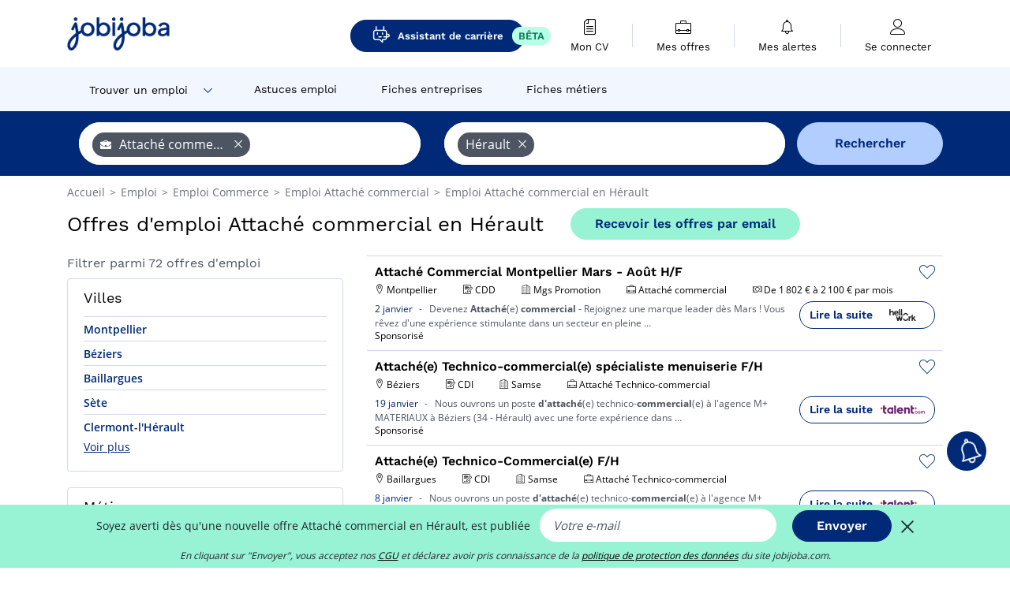

--- FILE ---
content_type: text/html; charset=UTF-8
request_url: https://www.jobijoba.com/fr/emploi/Attache+commercial/Herault
body_size: 20749
content:
<!DOCTYPE html>
<html lang="fr-FR">
<head>
    <meta http-equiv="content-type" content="text/html; charset=utf-8"/>
    <link rel="shortcut icon" type="image/x-icon" href="/build/images/favicon.ico"/>
    <link rel="apple-touch-icon" sizes="192x192" href="/build/images/icons/icon-192x192.png"/>
    <title>Emploi Attaché commercial en Hérault - Janvier 2026 - Jobijoba</title>
    <meta name="description" content="Trouvez votre emploi de Attaché commercial en Hérault parmi les 72 offres proposées par Jobijoba ➤ CDI, CDD, Stages ☑ Alertes personnalisées par mail"/>
    <link rel="canonical" href="https://www.jobijoba.com/fr/emploi/Attache+commercial/Herault"/>
    <meta name="theme-color" content="#ffffff">
    <meta name="viewport"
          content="width=device-width, height=device-height, initial-scale=1.0, maximum-scale=1.0, user-scalable=1"/>
    <meta name="robots" content="index, follow">
    <meta name="google" content="nositelinkssearchbox"/>
    <link rel="preconnect" href="https://jobijoba.imgix.net/">
    <link rel="preconnect" href="https://accounts.google.com"/>
    <link rel="preconnect" href="https://www.googletagmanager.com"/>
    <link rel="preconnect" href="https://sdk.privacy-center.org"/>
    <link rel="manifest" type="application/json" href="/fr/manifest.json" crossorigin="use-credentials">
    <link rel="preload" href="/build/fonts/WorkSans-Regular.393cfc4d.woff2" as="font" type="font/woff2" crossorigin="anonymous"/>
    <link rel="preload" href="/build/fonts/WorkSans-SemiBold.02545a07.woff2" as="font" type="font/woff2" crossorigin="anonymous"/>
    <link rel="preload" href="/build/fonts/open-sans-400.dfdc1a4b.woff2" as="font" type="font/woff2" crossorigin="anonymous"/>
    <link rel="preload" href="/build/fonts/icomoon.b9914f7e.woff2" as="font" type="font/woff2" crossorigin="anonymous"/>
    <meta property="og:title" content="Emploi Attaché commercial en Hérault - Janvier 2026 - Jobijoba">
    <meta property="og:description" content="Trouvez votre emploi de Attaché commercial en Hérault parmi les 72 offres proposées par Jobijoba ➤ CDI, CDD, Stages ☑ Alertes personnalisées par mail">
    <meta property="og:url" content="https://www.jobijoba.com/fr/emploi/Attache+commercial/Herault">
    <meta property="og:site_name" content="Jobijoba">
    <meta property="og:image" content="https://www.jobijoba.com/fr/build/images/logo-jobijoba-200x200.jpg">
    <meta property="og:image:type" content="image/jpeg">
    <meta property="og:image:width" content="200">
    <meta property="og:image:height" content="200">
    <meta property="og:locale" content="fr_FR">
    <meta property="og:type" content="website">

    <meta property="fb:app_id" content="169814163212" />

    <meta name="twitter:card" content="summary" />
    <meta name="twitter:site" content="@JobiJoba_FR" />

                <link rel="stylesheet" href="/build/8543.3e817814.css"><link rel="stylesheet" href="/build/8298.9407c636.css">
    
    <link rel="stylesheet" href="/build/5176.36ebcf9b.css"><link rel="stylesheet" href="/build/results.a9195d6a.css">

    



    <script nonce="o5MNt8O9GzGNtpAOD9LceQ==">
                                    
        window.dataLayer = window.dataLayer || [];
        window.dataLayer.push({
            'categoryPage': 'search_results_index',
            'sujetPage': 'search_results',
            'typePage': 'index_jobtitle_department',                             'Metier' : 'attaché commercial',
                'Domaine' : 'commerce',
                'Localite' : 'hérault',
                'jobCounter' : 72,
                    });
    </script>

    <script nonce="o5MNt8O9GzGNtpAOD9LceQ==" type="text/javascript">
        var _paq = window._paq || [];
    </script>

    <!-- Google Tag Manager -->
<script nonce="o5MNt8O9GzGNtpAOD9LceQ==">
window.didomiOnReady = window.didomiOnReady || [];
window.didomiOnReady.push(function () {
    (function(w,d,s,l,i){w[l]=w[l]||[];w[l].push({'gtm.start':
        new Date().getTime(),event:'gtm.js'});var f=d.getElementsByTagName(s)[0],
        j=d.createElement(s),dl=l!='dataLayer'?'&l='+l:'';j.async=true;j.src=
        'https://www.googletagmanager.com/gtm.js?id='+i+dl;f.parentNode.insertBefore(j,f);
    })(window,document,'script','dataLayer','GTM-MZGGGQS');
});
</script>
<!-- End Google Tag Manager -->


        </head>
<body>

        
            <header>
    <div id="header-wrapper" class="header-container" itemscope itemtype="http://www.schema.org/SiteNavigationElement">
        <div id="header-navbar-anchor"></div>
        <div class="navbar header-navbar py-0">
            <button type="button" class="header-navbar-menu js-menu">
                <div class="line-1"></div>
                <div class="line-2"></div>
                <div class="line-3"></div>
            </button>
            <div class="container navbar-container">
                <a class="navbar-brand d-flex align-items-center" href="/fr/">
                    <img class="navbar-logo" src="/build/images/logo_jobijoba.png?v2025-01-21" alt="Emploi" title="Emploi" width="255" height="70">
                </a>
                <div class="nav navbar-right navbar-links d-flex align-items-center">
                                            <a class="button-primary navbar-link-gpt-search results-button"
                           href="/fr/job-assistant" itemprop="url">
                            <span class="icon-gpt-search"></span>
                            <span itemprop="name">Assistant de carrière</span>
                            <span class="button-beta">BÊTA</span>
                        </a>

                                                                <div class="navbar-links-group">
                                                    <a class="navbar-link d-flex flex-md-row flex-lg-column " href="/fr/cv" rel="nofollow" itemprop="url">
                                <span class="navbar-link-icon icon-resume-file"></span>
                                <span class="navbar-link-label" itemprop="name">Mon CV</span>
                                                                <span class="border-active"></span>
                            </a>
                            <span class="navbar-link-separator"></span>
                                                <div class="navbar-link d-flex flex-md-row flex-lg-column " data-href="/fr/my-search-history" itemprop="url">
                            <span class="navbar-link-icon icon-resume-briefcase"></span>
                            <span class="navbar-link-label" itemprop="name">Mes offres</span>
                            <span class="border-active"></span>
                        </div>
                        <span class="navbar-link-separator"></span>
                        <div class="navbar-link d-flex flex-md-row flex-lg-column " data-href="/fr/my-alerts" itemprop="url">
                            <span class="navbar-link-icon icon-bell"></span>
                            <span class="navbar-link-label" itemprop="name">Mes alertes</span>
                            <span class="border-active"></span>
                        </div>
                        <span class="navbar-link-separator"></span>
                        <a class="navbar-link d-flex flex-md-row flex-lg-column " href="/fr/my-profile" rel="nofollow" itemprop="url">
                            <span class="navbar-link-icon icon-user-account"></span>
                            <span class="navbar-link-label" itemprop="name">
                                                                    Se connecter                                                            </span>
                            <span class="border-active"></span>
                        </a>
                    </div>
                </div>
            </div>
                            <button type="button" class="navbar-toggle navbar-search d-sm-block d-md-block d-lg-none">
                    <span class="icon-search"></span>
                </button>
                    </div>

        <div class="header-subnavbar py-0">
            <div class="container subnavbar-container">
                <div class="subnavbar">
                    <div class="subnavbar-links-group d-flex">
                                                                                    <div class="col-lg-2 subnavbar-link-job dropdown-button d-flex align-items-center p-0">
                                    <a itemprop="url" href="/fr/emploi"  class="subnavbar-link">
                                        <span itemprop="name">Trouver un emploi</span>
                                    </a>
                                    <span class="subnavbar-link-job-icon icon-arrow-down2"></span>
                                </div>
                                <div class="dropdown-content">
                                    <div class="container dropdown-content-container d-flex flex-column align-items-start">
                                        <div class="dropdown-content-title">TYPE DE CONTRAT</div>
                                        <div class="dropdown-content-link" data-href="/fr/emploi" itemprop="url"><span itemprop="name">Emploi CDI/CDD</span></div>
                                        <a class="dropdown-content-link" href="/fr/interim" itemprop="url"><span itemprop="name">Missions d'intérim</span></a>
                                        <a class="dropdown-content-link" href="/fr/alternance" itemprop="url"><span itemprop="name">Offres d'alternance</span></a>
                                    </div>
                                </div>
                                                                                                                                                                        <a itemprop="url" href="/fr/dossiers"
                                    class="subnavbar-link d-flex align-items-center ">
                                    <span itemprop="name">Astuces emploi</span>
                                </a>
                                                                                                                                                <a itemprop="url" href="/fr/entreprises"
                                    class="subnavbar-link d-flex align-items-center ">
                                    <span itemprop="name">Fiches entreprises</span>
                                </a>
                                                                                                                                                <a itemprop="url" href="/fr/fiches-metiers"
                                    class="subnavbar-link d-flex align-items-center ">
                                    <span itemprop="name">Fiches métiers</span>
                                </a>
                                                                        </div>
                </div>
            </div>
        </div>

    </div>

    </header>
    
        
<div id="form">
    <div id="header-search-box-anchor"></div>
    <div id="header-search-box" class="search-box-common">
        <img alt="" src="/build/images/cover-home.jpg" class="search-box-img d-flex d-lg-none d-xl-none" srcset="/build/images/cover-home-576.jpg 576w, /build/images/cover-home-768.jpg 768w, /build/images/cover-home-992.jpg 992w, /build/images/cover-home-1200.jpg 1200w">
        <div class="container container-searchbox">
            <div id="search-box">
                <div class="clearfix d-flex flex-column flex-lg-row">
                    <div id="form_what" class="suggest col-12 col-lg-5">
                        <div id="form_what_input"
                             data-text="Quel emploi recherchez-vous ?"
                             class="w-100">
                        </div>
                    </div>

                                            <div id="form_where" class="suggest col-12 col-lg-5">
                            <div id="form_where_perimeter">
                                <select id="form_where_perimeter_select" class="ui-multiselect-perimeter">
                                                                            <option value="0" class="perimeter-option" >
                                            0 km
                                        </option>
                                                                            <option value="10" class="perimeter-option" >
                                            10 km
                                        </option>
                                                                            <option value="15" class="perimeter-option" >
                                            15 km
                                        </option>
                                                                            <option value="20" class="perimeter-option" selected>
                                            20 km
                                        </option>
                                                                            <option value="50" class="perimeter-option" >
                                            50 km
                                        </option>
                                                                    </select>
                            </div>
                            <div id="form_where_input" data-text="Où ?" class="w-100"></div>
                        </div>
                    
                    <span id="form_submit_btn" class="search-box-button col-12 col-lg-2">Rechercher</span>
                </div>
            </div>
        </div>
    </div>
</div>

    


    
            <div class="container">
                <div id="wo-breadcrumbs" class="c_breadcrumb" itemscope itemtype="http://schema.org/BreadcrumbList">
        <span itemprop="itemListElement" itemscope itemtype="http://schema.org/ListItem">
            <a itemprop="item" href="/fr/" title="Accueil">
                <span itemprop="name">
                    Accueil                </span>
                <meta itemprop="position" content="1" />
            </a>
        </span>

                    <span class="wo-separator"> &gt; </span>
            <span itemprop="itemListElement" itemscope itemtype="http://schema.org/ListItem">
                                <a itemprop="item" href="/fr/emploi" title="Emploi">
                                    <span itemprop="name">
                        Emploi
                    </span>
                    <meta itemprop="position" content="2" />
                                </a>
                            </span>
                    <span class="wo-separator"> &gt; </span>
            <span itemprop="itemListElement" itemscope itemtype="http://schema.org/ListItem">
                                <a itemprop="item" href="/fr/emploi/Commerce" title="Emploi Commerce ">
                                    <span itemprop="name">
                        Emploi Commerce 
                    </span>
                    <meta itemprop="position" content="3" />
                                </a>
                            </span>
                    <span class="wo-separator"> &gt; </span>
            <span itemprop="itemListElement" itemscope itemtype="http://schema.org/ListItem">
                                <a itemprop="item" href="/fr/emploi/Attache+commercial" title="Emploi Attaché commercial ">
                                    <span itemprop="name">
                        Emploi Attaché commercial 
                    </span>
                    <meta itemprop="position" content="4" />
                                </a>
                            </span>
                    <span class="wo-separator"> &gt; </span>
            <span itemprop="itemListElement" itemscope itemtype="http://schema.org/ListItem">
                                <a itemprop="item" href="/fr/emploi/Attache+commercial/Herault" title="Emploi Attaché commercial en Hérault">
                                    <span itemprop="name">
                        Emploi Attaché commercial en Hérault
                    </span>
                    <meta itemprop="position" content="5" />
                                </a>
                            </span>
            </div>

        </div>
    
    <div class="container results-container">
        <div class="results-header row">
            <div class="col-12">
                <h1 class="results-h1 jj-text-xlarge">
                    Offres d&#039;emploi Attaché commercial en Hérault
                </h1>
                <span class="alert-button button-secondary c_button" data-search-id="" data-origin="top" data-url="https://www.jobijoba.com/fr/alert/create">
                    Recevoir les offres par email
                </span>
            </div>
        </div>
        <div class="row">
            <div class="filters col-12 col-lg-4">
            <div class="row">
            <div class="col-md-12 clearfix">
                
            </div>
        </div>
        <h2 id="filter-title" class="filter-h2 d-flex justify-content-between jj-text-xsmall">
        Filtrer parmi 72 offres d&#039;emploi
        <span class="mobile-icon">
            <span class="icon-arrow-down2"></span>
            <span class="icon-arrow-up2"></span>
        </span>
    </h2>
                                                                                            <div class="filter-card" id="cities">
        <div class="filter-card-header d-flex justify-content-between">
            Villes
            <span class="mobile-icon">
                <span class="icon-arrow-down2"></span>
                <span class="icon-arrow-up2"></span>
            </span>
        </div>
        <div class="filter-card-body">
                                                                            
                                                
                                
                <div class="jj-border">
                    <a href="/fr/emploi/Attache+commercial/Montpellier" class="filter-link" title="Emploi Attaché commercial à Montpellier">
                                        Montpellier
                    </a>
                </div>
                                                                
                                                
                                
                <div class="jj-border">
                    <a href="/fr/emploi/Attache+commercial/Beziers" class="filter-link" title="Emploi Attaché commercial à Béziers">
                                        Béziers
                    </a>
                </div>
                                                                
                                                
                                
                <div class="jj-border">
                    <a href="/fr/emploi/Attache+commercial/Baillargues" class="filter-link" title="Emploi Attaché commercial à Baillargues">
                                        Baillargues
                    </a>
                </div>
                                                                
                                                
                                
                <div class="jj-border">
                    <a href="/fr/emploi/Attache+commercial/Sete" class="filter-link" title="Emploi Attaché commercial à Sète">
                                        Sète
                    </a>
                </div>
                                                                
                                                
                                
                <div class="jj-border">
                    <a href="/fr/emploi/Attache+commercial/Clermont-l+herault" class="filter-link" title="Emploi Attaché commercial à Clermont-l&#039;Hérault">
                                        Clermont-l&#039;Hérault
                    </a>
                </div>
                                                                
                                                
                                
                <div class="d-none jj-border">
                    <a href="/fr/emploi/Attache+commercial/Lodeve" class="filter-link" title="Emploi Attaché commercial à Lodève">
                                        Lodève
                    </a>
                </div>
                                                                
                                                
                                
                <div class="d-none jj-border">
                    <a href="/fr/emploi/Attache+commercial/Mauguio" class="filter-link" title="Emploi Attaché commercial à Mauguio">
                                        Mauguio
                    </a>
                </div>
            
                            <div class="show-more" >Voir plus</div>
                <div class="show-less d-none">Voir moins</div>
                    </div>
    </div>
                                                                        <div class="filter-card" id="jobtitles">
        <div class="filter-card-header d-flex justify-content-between">
            Métiers
            <span class="mobile-icon">
                <span class="icon-arrow-down2"></span>
                <span class="icon-arrow-up2"></span>
            </span>
        </div>
        <div class="filter-card-body">
                                                                            
                                                
                                
                <div class="jj-border">
                    <a href="/fr/emploi/Attache+Technico-commercial/Herault" class="filter-link" title="Emploi Attaché Technico-commercial en Hérault">
                                        Attaché Technico-commercial
                    </a>
                </div>
                                                                
                                                
                                
                <div class="jj-border">
                    <a href="/fr/emploi/Attache+commercial+immobilier/Herault" class="filter-link" title="Emploi Attaché commercial immobilier en Hérault">
                                        Attaché commercial immobilier
                    </a>
                </div>
                                                                
                                                
                                
                <div class="jj-border">
                    <a href="/fr/emploi/Commercial+itinerant/Herault" class="filter-link" title="Emploi Commercial itinérant en Hérault">
                                        Commercial itinérant
                    </a>
                </div>
                                                                
                                                
                                
                <div class="jj-border">
                    <a href="/fr/emploi/Commercial+batiment/Herault" class="filter-link" title="Emploi Commercial bâtiment en Hérault">
                                        Commercial bâtiment
                    </a>
                </div>
                                                                
                                                
                                
                <div class="jj-border">
                    <a href="/fr/emploi/Directeur+d+agence/Herault" class="filter-link" title="Emploi Directeur d&#039;agence en Hérault">
                                        Directeur d&#039;agence
                    </a>
                </div>
                                                                
                                                
                                
                <div class="d-none jj-border">
                    <a href="/fr/emploi/Assistant+ressources+humaines/Herault" class="filter-link" title="Emploi Assistant ressources humaines en Hérault">
                                        Assistant ressources humaines
                    </a>
                </div>
                                                                
                                                
                                
                <div class="d-none jj-border">
                    <a href="/fr/emploi/Commercial+sedentaire/Herault" class="filter-link" title="Emploi Commercial sédentaire en Hérault">
                                        Commercial sédentaire
                    </a>
                </div>
                                                                
                                                
                                
                <div class="d-none jj-border">
                    <a href="/fr/emploi/Technico-commercial/Herault" class="filter-link" title="Emploi Technico-commercial en Hérault">
                                        Technico-commercial
                    </a>
                </div>
                                                                
                                                
                                
                <div class="d-none jj-border">
                    <a href="/fr/emploi/Assistant+administratif+commercial/Herault" class="filter-link" title="Emploi Assistant administratif commercial en Hérault">
                                        Assistant administratif commercial
                    </a>
                </div>
                                                                
                                                
                                
                <div class="d-none jj-border">
                    <a href="/fr/emploi/Assistant+recrutement/Herault" class="filter-link" title="Emploi Assistant recrutement en Hérault">
                                        Assistant recrutement
                    </a>
                </div>
                                                                
                                                
                                
                <div class="d-none jj-border">
                    <a href="/fr/emploi/Charge+de+recrutement/Herault" class="filter-link" title="Emploi Chargé de recrutement en Hérault">
                                        Chargé de recrutement
                    </a>
                </div>
                                                                
                                                
                                
                <div class="d-none jj-border">
                    <a href="/fr/emploi/Commercial/Herault" class="filter-link" title="Emploi Commercial en Hérault">
                                        Commercial
                    </a>
                </div>
            
                            <div class="show-more" >Voir plus</div>
                <div class="show-less d-none">Voir moins</div>
                    </div>
    </div>
        
        <div class="filter-card d-none d-md-block" id="salary">
    <h2 class="filter-h2 filter-card-header text-center jj-text-large">
        Salaire moyen Attaché commercial en Hérault
    </h2>
    <div class="filter-card-body">
        <div class="text-primary text-center value">27 000 €</div>
        <div class="text-center jj-text-small">salaire moyen brut par an</div>
        <div id="salary-graph"
             data-salary-min="22200"
             data-salary-max="30000"
             data-salary-mean="27000" data-highcharts-chart="0"></div>
    </div>
</div>

                                    <div class="filter-card" id="companies">
        <div class="filter-card-header d-flex justify-content-between">
            Entreprises
            <span class="mobile-icon">
                <span class="icon-arrow-down2"></span>
                <span class="icon-arrow-up2"></span>
            </span>
        </div>
        <div class="filter-card-body">
                                                                            
                                                
                                                                    
                <div class="jj-border">
                    <div data-href="/fr/query/?what=Attache%2Bcommercial_Akzo%2BNobel%2BCoatings&amp;where=Herault&amp;where_type=department&amp;perimeter=0" class="filter-link" title="Akzo Nobel en Hérault recrutement">
                                            <img class="filter-link-img" height="40px" src="https://www.jobijoba.com/fr/image/company/akzo%20nobel.gif" alt="" loading="lazy" />
                                        Akzo Nobel
                    </div>
                </div>
                                                                
                                                
                                                                    
                <div class="jj-border">
                    <div data-href="/fr/query/?what=Attache%2Bcommercial_Onet%2BServices&amp;where=Herault&amp;where_type=department&amp;perimeter=0" class="filter-link" title="Onet en Hérault recrutement">
                                            <img class="filter-link-img" height="40px" src="https://www.jobijoba.com/fr/image/company/onet.gif" alt="" loading="lazy" />
                                        Onet
                    </div>
                </div>
                                                                
                                                
                                                                    
                <div class="jj-border">
                    <div data-href="/fr/query/?what=Attache%2Bcommercial_Pigier&amp;where=Herault&amp;where_type=department&amp;perimeter=0" class="filter-link" title="Pigier en Hérault recrutement">
                                            <img class="filter-link-img" height="40px" src="https://www.jobijoba.com/fr/image/company/pigier.gif" alt="" loading="lazy" />
                                        Pigier
                    </div>
                </div>
                                                                
                                                
                                                                    
                <div class="jj-border">
                    <div data-href="/fr/query/?what=Attache%2Bcommercial_Foncia&amp;where=Herault&amp;where_type=department&amp;perimeter=0" class="filter-link" title="Foncia en Hérault recrutement">
                                            <img class="filter-link-img" height="40px" src="https://www.jobijoba.com/fr/image/company/foncia.gif" alt="" loading="lazy" />
                                        Foncia
                    </div>
                </div>
                                                                
                                                
                                                                    
                <div class="jj-border">
                    <div data-href="/fr/query/?what=Attache%2Bcommercial_Lea%2BNature&amp;where=Herault&amp;where_type=department&amp;perimeter=0" class="filter-link" title="Lea Nature en Hérault recrutement">
                                            <img class="filter-link-img" height="40px" src="https://www.jobijoba.com/fr/image/company/lea%20nature.gif" alt="" loading="lazy" />
                                        Lea Nature
                    </div>
                </div>
                                                                
                                                
                                                                    
                <div class="d-none jj-border">
                    <div data-href="/fr/query/?what=Attache%2Bcommercial_Manpower&amp;where=Herault&amp;where_type=department&amp;perimeter=0" class="filter-link" title="Manpower en Hérault recrutement">
                                            <img class="filter-link-img" height="40px" src="https://www.jobijoba.com/fr/image/company/manpower.gif" alt="" loading="lazy" />
                                        Manpower
                    </div>
                </div>
                                                                
                                                
                                                                    
                <div class="d-none jj-border">
                    <div data-href="/fr/query/?what=Attache%2Bcommercial_Samse&amp;where=Herault&amp;where_type=department&amp;perimeter=0" class="filter-link" title="Samse en Hérault recrutement">
                                            <img class="filter-link-img" height="40px" src="https://www.jobijoba.com/fr/image/company/samse.gif" alt="" loading="lazy" />
                                        Samse
                    </div>
                </div>
                                                                
                                                
                                                                    
                <div class="d-none jj-border">
                    <div data-href="/fr/query/?what=Attache%2Bcommercial_Sonepar&amp;where=Herault&amp;where_type=department&amp;perimeter=0" class="filter-link" title="Sonepar en Hérault recrutement">
                                            <img class="filter-link-img" height="40px" src="https://www.jobijoba.com/fr/image/company/sonepar.gif" alt="" loading="lazy" />
                                        Sonepar
                    </div>
                </div>
            
                            <div class="show-more" >Voir plus</div>
                <div class="show-less d-none">Voir moins</div>
                    </div>
    </div>
                
            
        
    <div class="filter-card" id="publication_date">
        <div class="filter-card-header d-flex justify-content-between">
            Date de publication
            <span class="mobile-icon">
                <span class="icon-arrow-down2"></span>
                <span class="icon-arrow-up2"></span>
            </span>
        </div>
        <div class="filter-card-body">
                                                                    <div class="jj-border">
                                            <div data-href="/fr/query/?what=Attache%2Bcommercial&amp;where=Herault&amp;where_type=department&amp;perimeter=0&amp;period=24_hours" class="filter-link">
                            Dernières 24h
                        </div>
                    
                </div>
                                                                    <div class="jj-border">
                                            <div data-href="/fr/query/?what=Attache%2Bcommercial&amp;where=Herault&amp;where_type=department&amp;perimeter=0&amp;period=7_days" class="filter-link">
                            7 derniers jours
                        </div>
                    
                </div>
                                                                    <div class="jj-border">
                                            <div data-href="/fr/query/?what=Attache%2Bcommercial&amp;where=Herault&amp;where_type=department&amp;perimeter=0&amp;period=15_days" class="filter-link">
                            15 derniers jours
                        </div>
                    
                </div>
                                                                    <div class="jj-border">
                                            <div data-href="/fr/query/?what=Attache%2Bcommercial&amp;where=Herault&amp;where_type=department&amp;perimeter=0&amp;period=30_days" class="filter-link">
                            30 derniers jours
                        </div>
                    
                </div>
                    </div>
    </div>
            <div class="filter-card" id="contract_type">
        <div class="filter-card-header d-flex justify-content-between">
            Contrats
            <span class="mobile-icon">
                <span class="icon-arrow-down2"></span>
                <span class="icon-arrow-up2"></span>
            </span>
        </div>
        <div class="filter-card-body">
                                                                        <div id="contract-graph" class="contract-graph d-none d-md-block" data-contract='{&quot;CDI&quot;:25,&quot;CDD&quot;:2,&quot;Alternance&quot;:1,&quot;Stage&quot;:1}'></div>

                            <div class="jj-border">
                    <label class="contract-type-label" for="CDI">
                    <input id="CDI" type="checkbox" value="CDI" >
                    <span class="contract-label">
                        CDI
                    </span>
                    </label>
                </div>
                            <div class="jj-border">
                    <label class="contract-type-label" for="Intérim">
                    <input id="Intérim" type="checkbox" value="Intérim" >
                    <span class="contract-label">
                        Intérim
                    </span>
                    </label>
                </div>
                            <div class="jj-border">
                    <label class="contract-type-label" for="CDD">
                    <input id="CDD" type="checkbox" value="CDD" >
                    <span class="contract-label">
                        CDD
                    </span>
                    </label>
                </div>
                            <div class="jj-border">
                    <label class="contract-type-label" for="Indépendant">
                    <input id="Indépendant" type="checkbox" value="Indépendant" >
                    <span class="contract-label">
                        Indépendant
                    </span>
                    </label>
                </div>
                            <div class="jj-border">
                    <label class="contract-type-label" for="Stage">
                    <input id="Stage" type="checkbox" value="Stage" >
                    <span class="contract-label">
                        Stage
                    </span>
                    </label>
                </div>
                            <div class="jj-border">
                    <label class="contract-type-label" for="Alternance">
                    <input id="Alternance" type="checkbox" value="Alternance" >
                    <span class="contract-label">
                        Alternance
                    </span>
                    </label>
                </div>
                        <button id="contract-submit" class="button-outline" type="button" data-target="https://www.jobijoba.com/fr/query/?what=Attache%2Bcommercial&amp;where=Herault&amp;whereType=department&amp;perimeter=0">Valider</button>
        </div>
    </div>


                <div id="filters-anchor"></div>
        <div id="filters-fixed" style="display: none;">
            <div class="filter-card-header">
                <p class="filter-fixed-title">Modifier mes filtres</p>
            </div>
            <div class="filter-card-body">
                                    <div class="border-top">
                        <a class="filter-link" href="#cities">Villes</a>
                    </div>
                                    <div class="border-top">
                        <a class="filter-link" href="#jobtitles">Métiers</a>
                    </div>
                                    <div class="border-top">
                        <a class="filter-link" href="#companies">Entreprises</a>
                    </div>
                                    <div class="border-top">
                        <a class="filter-link" href="#publication_date">Date de publication</a>
                    </div>
                                    <div class="border-top">
                        <a class="filter-link" href="#contract_type">Contrats</a>
                    </div>
                            </div>
        </div>
    </div>            <div class="right-column col-12 col-lg-8">
        <div class="offers">
                    




<div class="offer" data-id="ad_96ca43b866fe0ce848310e8d3b0addd0">
    <div class="actions float-right d-flex">
        <span class="icon-save-ad  icon-heart-empty js-save-ad "
              title="Sauvegarder l'offre"></span>
    </div>

            <div data-atc="uggcf://jjj=pt=wbovwbon=pt=pbz/se/erqverpg/bssre/499/96pn43o866sr0pr848310r8q3o0nqqq0" class="offer-link encoded-offer-link js-target" data-product="{&quot;event&quot;:&quot;productClick&quot;,&quot;email&quot;:&quot;&quot;,&quot;ecommerce&quot;:{&quot;click&quot;:{&quot;actionField&quot;:{&quot;list&quot;:&quot;search_results_index&quot;},&quot;products&quot;:[{&quot;name&quot;:&quot;Attach\u00e9 Commercial Montpellier Mars - Ao\u00fbt H\/F&quot;,&quot;id&quot;:&quot;96ca43b866fe0ce848310e8d3b0addd0&quot;,&quot;price&quot;:0,&quot;brand&quot;:&quot;Mgs Promotion&quot;,&quot;category&quot;:&quot;Commerce&quot;,&quot;variant&quot;:&quot;emploi_payant_sponso&quot;,&quot;rhw&quot;:1345412,&quot;chw&quot;:1341285,&quot;bhw&quot;:1345412,&quot;ahw&quot;:1341285,&quot;position&quot;:1,&quot;dimension24&quot;:&quot;rj_holeest_dynamic&quot;,&quot;customerName&quot;:&quot;Hellowork SAS&quot;,&quot;mv_test&quot;:&quot;false&quot;}]}}}">
    
        <div class="offer-header">
            <h3 class="offer-header-title">
                Attaché Commercial Montpellier Mars - Août H/F
            </h3>

            
            <div class="offer-features">
                                    <span class="feature">
                    <span class="iconwrap">
                        <span class="icon-map-marker"></span>
                    </span>
                    <span>Montpellier</span>
                                                                                </span>
                                                                                                        <span class="feature">
                                <span class="iconwrap">
                                    <span class="icon-register"></span>
                                </span>
                                <span>CDD</span>
                            </span>
                                                                                                <span class="feature">
                    <span class="iconwrap">
                        <span class="icon-apartment"></span>
                    </span>
                    <span>
                        Mgs Promotion
                                            </span>
                </span>
                
                                    <span class="feature">
                        <span class="iconwrap">
                            <span class="icon-resume-briefcase"></span>
                        </span>
                        <span>Attaché commercial</span>
                    </span>
                
                                    <div class="feature">
                        <span class="iconwrap">
                            <span class="icon-banknot"></span>
                        </span>
                        De 1 802 € à 2 100 € par mois
                    </div>
                            </div>
        </div>
        <div class="d-flex justify-content-between">
            <div class="d-inline description-wrapper">
                
                <span class="text-primary publication_date">
                    2 janvier
                </span>
                <span class="separator">-</span>
                <span class="description">
                    <span class="d-none d-lg-inline"></span>Devenez <strong>Attaché</strong>(e) <strong>commercial</strong> - Rejoignez une marque leader dès Mars ! Vous<span class="d-none d-lg-inline"> rêvez d'une expérience stimulante dans un secteur en pleine</span><span> &hellip;</span>
                </span>
                                    <div class="sponsorised">Sponsorisé</div>
                            </div>
            <div class="candidate d-none d-lg-block">
                <div class="button-outline candidate-btn">
                    <span class="d-inline-flex align-items-center">
                        <span class="candidate-btn-label">Lire la suite</span>
                        <img class="thumbnailIcon" src="https://www.jobijoba.com/fr/image/partner/hellowork.com.gif" alt="hellowork.com" title="hellowork.com" />
                    </span>
                </div>
            </div>
        </div>

            </div>
    </div>
                                




<div class="offer" data-id="ad_e8543096a743737b948f35733ca4ceb4">
    <div class="actions float-right d-flex">
        <span class="icon-save-ad  icon-heart-empty js-save-ad "
              title="Sauvegarder l'offre"></span>
    </div>

            <div data-atc="uggcf://jjj=pt=wbovwbon=pt=pbz/se/erqverpg/bssre/499/r8543096n743737o948s35733pn4pro4" class="offer-link encoded-offer-link js-target" data-product="{&quot;event&quot;:&quot;productClick&quot;,&quot;email&quot;:&quot;&quot;,&quot;ecommerce&quot;:{&quot;click&quot;:{&quot;actionField&quot;:{&quot;list&quot;:&quot;search_results_index&quot;},&quot;products&quot;:[{&quot;name&quot;:&quot;Attach\u00e9(e) Technico-commercial(e) sp\u00e9cialiste menuiserie F\/H&quot;,&quot;id&quot;:&quot;e8543096a743737b948f35733ca4ceb4&quot;,&quot;price&quot;:0,&quot;brand&quot;:&quot;Samse&quot;,&quot;category&quot;:&quot;Commerce&quot;,&quot;variant&quot;:&quot;emploi_payant_sponso&quot;,&quot;rhw&quot;:1343839.6130000001,&quot;chw&quot;:1341285,&quot;bhw&quot;:1343761.2000000002,&quot;ahw&quot;:1341285,&quot;position&quot;:2,&quot;dimension24&quot;:&quot;talent.fr_bulk_direct&quot;,&quot;customerName&quot;:&quot;Talent.com Inc&quot;,&quot;mv_test&quot;:&quot;false&quot;}]}}}">
    
        <div class="offer-header">
            <h3 class="offer-header-title">
                Attaché(e) Technico-commercial(e) spécialiste menuiserie F/H
            </h3>

            
            <div class="offer-features">
                                    <span class="feature">
                    <span class="iconwrap">
                        <span class="icon-map-marker"></span>
                    </span>
                    <span>Béziers</span>
                                                                                </span>
                                                                                                        <span class="feature">
                                <span class="iconwrap">
                                    <span class="icon-register"></span>
                                </span>
                                <span>CDI</span>
                            </span>
                                                                                                <span class="feature">
                    <span class="iconwrap">
                        <span class="icon-apartment"></span>
                    </span>
                    <span>
                        Samse
                                            </span>
                </span>
                
                                    <span class="feature">
                        <span class="iconwrap">
                            <span class="icon-resume-briefcase"></span>
                        </span>
                        <span>Attaché Technico-commercial</span>
                    </span>
                
                            </div>
        </div>
        <div class="d-flex justify-content-between">
            <div class="d-inline description-wrapper">
                
                <span class="text-primary publication_date">
                    19 janvier
                </span>
                <span class="separator">-</span>
                <span class="description">
                    <span class="d-none d-lg-inline"></span>Nous ouvrons un poste <strong>d'attaché</strong>(e) technico-<strong>commercial</strong>(e) à l'agence M+ MATERIAUX<span class="d-none d-lg-inline"> à Béziers (34 - Hérault) avec une forte expérience dans</span><span> &hellip;</span>
                </span>
                                    <div class="sponsorised">Sponsorisé</div>
                            </div>
            <div class="candidate d-none d-lg-block">
                <div class="button-outline candidate-btn">
                    <span class="d-inline-flex align-items-center">
                        <span class="candidate-btn-label">Lire la suite</span>
                        <img class="thumbnailIcon" src="https://www.jobijoba.com/fr/image/partner/talent.fr_bulk_direct.gif" alt="talent.fr_bulk_direct" title="talent.fr_bulk_direct" />
                    </span>
                </div>
            </div>
        </div>

            </div>
    </div>
                                




<div class="offer" data-id="ad_3edcfa2d37021101dda073473eecad05">
    <div class="actions float-right d-flex">
        <span class="icon-save-ad  icon-heart-empty js-save-ad "
              title="Sauvegarder l'offre"></span>
    </div>

            <div data-atc="uggcf://jjj=pt=wbovwbon=pt=pbz/se/erqverpg/bssre/499/3rqpsn2q37021101qqn073473rrpnq05" class="offer-link encoded-offer-link js-target" data-product="{&quot;event&quot;:&quot;productClick&quot;,&quot;email&quot;:&quot;&quot;,&quot;ecommerce&quot;:{&quot;click&quot;:{&quot;actionField&quot;:{&quot;list&quot;:&quot;search_results_index&quot;},&quot;products&quot;:[{&quot;name&quot;:&quot;Attach\u00e9(e) Technico-Commercial(e) F\/H&quot;,&quot;id&quot;:&quot;3edcfa2d37021101dda073473eecad05&quot;,&quot;price&quot;:0,&quot;brand&quot;:&quot;Samse&quot;,&quot;category&quot;:&quot;Commerce&quot;,&quot;variant&quot;:&quot;emploi_payant_sponso&quot;,&quot;rhw&quot;:1343839.6130000001,&quot;chw&quot;:1341285,&quot;bhw&quot;:1343761.2000000002,&quot;ahw&quot;:1341285,&quot;position&quot;:3,&quot;dimension24&quot;:&quot;talent.fr_bulk_direct&quot;,&quot;customerName&quot;:&quot;Talent.com Inc&quot;,&quot;mv_test&quot;:&quot;false&quot;}]}}}">
    
        <div class="offer-header">
            <h3 class="offer-header-title">
                Attaché(e) Technico-Commercial(e) F/H
            </h3>

            
            <div class="offer-features">
                                    <span class="feature">
                    <span class="iconwrap">
                        <span class="icon-map-marker"></span>
                    </span>
                    <span>Baillargues</span>
                                                                                </span>
                                                                                                        <span class="feature">
                                <span class="iconwrap">
                                    <span class="icon-register"></span>
                                </span>
                                <span>CDI</span>
                            </span>
                                                                                                <span class="feature">
                    <span class="iconwrap">
                        <span class="icon-apartment"></span>
                    </span>
                    <span>
                        Samse
                                            </span>
                </span>
                
                                    <span class="feature">
                        <span class="iconwrap">
                            <span class="icon-resume-briefcase"></span>
                        </span>
                        <span>Attaché Technico-commercial</span>
                    </span>
                
                            </div>
        </div>
        <div class="d-flex justify-content-between">
            <div class="d-inline description-wrapper">
                
                <span class="text-primary publication_date">
                    8 janvier
                </span>
                <span class="separator">-</span>
                <span class="description">
                    <span class="d-none d-lg-inline"></span>Nous ouvrons un poste <strong>d'attaché</strong>(e) technico-<strong>commercial</strong>(e) à l'agence M+ MATERIAUX<span class="d-none d-lg-inline"> à Baillargues (34 - Hérault) avec une forte expérience</span><span> &hellip;</span>
                </span>
                                    <div class="sponsorised">Sponsorisé</div>
                            </div>
            <div class="candidate d-none d-lg-block">
                <div class="button-outline candidate-btn">
                    <span class="d-inline-flex align-items-center">
                        <span class="candidate-btn-label">Lire la suite</span>
                        <img class="thumbnailIcon" src="https://www.jobijoba.com/fr/image/partner/talent.fr_bulk_direct.gif" alt="talent.fr_bulk_direct" title="talent.fr_bulk_direct" />
                    </span>
                </div>
            </div>
        </div>

            </div>
    </div>
                        </div>

    <div class="offers">
                    




<div class="offer" data-id="ad_76fe7421719b5cf851255d42dd88497b">
    <div class="actions float-right d-flex">
        <span class="icon-save-ad  icon-heart-empty js-save-ad "
              title="Sauvegarder l'offre"></span>
    </div>

            <div data-atc="uggcf://jjj=pt=wbovwbon=pt=pbz/se/naabapr/54/76sr7421719o5ps851255q42qq88497o" class="offer-link encoded-offer-link " data-product="{&quot;event&quot;:&quot;productClick&quot;,&quot;email&quot;:&quot;&quot;,&quot;ecommerce&quot;:{&quot;click&quot;:{&quot;actionField&quot;:{&quot;list&quot;:&quot;search_results_index&quot;},&quot;products&quot;:[{&quot;name&quot;:&quot;Attach\u00e9 Technico-Commercial Sp\u00e9cialiste Menuiserie H\/F&quot;,&quot;id&quot;:&quot;76fe7421719b5cf851255d42dd88497b&quot;,&quot;price&quot;:0,&quot;brand&quot;:&quot;M Materiaux&quot;,&quot;category&quot;:&quot;Commerce&quot;,&quot;variant&quot;:&quot;emploi_organic_exact&quot;,&quot;rhw&quot;:1341285,&quot;chw&quot;:1341285,&quot;bhw&quot;:1341285,&quot;ahw&quot;:1341285,&quot;position&quot;:4,&quot;dimension24&quot;:&quot;rj_holeest_dynamic&quot;,&quot;customerName&quot;:&quot;Hellowork SAS&quot;,&quot;mv_test&quot;:&quot;false&quot;}]}}}">
    
        <div class="offer-header">
            <h3 class="offer-header-title">
                Attaché Technico-Commercial Spécialiste Menuiserie H/F
            </h3>

            
            <div class="offer-features">
                                    <span class="feature">
                    <span class="iconwrap">
                        <span class="icon-map-marker"></span>
                    </span>
                    <span>Béziers</span>
                                                                                </span>
                                                                                                        <span class="feature">
                                <span class="iconwrap">
                                    <span class="icon-register"></span>
                                </span>
                                <span>CDI</span>
                            </span>
                                                                                                <span class="feature">
                    <span class="iconwrap">
                        <span class="icon-apartment"></span>
                    </span>
                    <span>
                        M Materiaux
                                            </span>
                </span>
                
                                    <span class="feature">
                        <span class="iconwrap">
                            <span class="icon-resume-briefcase"></span>
                        </span>
                        <span>Attaché Technico-commercial</span>
                    </span>
                
                                    <div class="feature">
                        <span class="iconwrap">
                            <span class="icon-banknot"></span>
                        </span>
                        2 500 € par mois
                    </div>
                            </div>
        </div>
        <div class="d-flex justify-content-between">
            <div class="d-inline description-wrapper">
                                    <a class="permalink-link" href="https://www.jobijoba.com/fr/annonce/54/76fe7421719b5cf851255d42dd88497b" title="Attaché Technico-Commercial Spécialiste Menuiserie H/F">
                        <span class="permalink-icon icon-eye2"></span>
                    </a>
                
                <span class="text-primary publication_date">
                    20 janvier
                </span>
                <span class="separator">-</span>
                <span class="description">
                    <span class="d-none d-lg-inline"></span>Nous ouvrons un poste <strong>d'attaché</strong>(e) technico-<strong>commercial</strong>(e) à l'agence M+ MATERIAUX<span class="d-none d-lg-inline"> à Béziers (34 - Hérault) avec une forte expérience dans</span><span> &hellip;</span>
                </span>
                            </div>
            <div class="candidate d-none d-lg-block">
                <div class="button-outline candidate-btn">
                    <span class="d-inline-flex align-items-center">
                        <span class="candidate-btn-label">Lire la suite</span>
                        <img class="thumbnailIcon" src="https://www.jobijoba.com/fr/image/partner/hellowork.com.gif" alt="hellowork.com" title="hellowork.com" />
                    </span>
                </div>
            </div>
        </div>

            </div>
    </div>
                                                                                




<div class="offer" data-id="ad_8b92476f4e3c9f85ebdd1d1b519c1c1c">
    <div class="actions float-right d-flex">
        <span class="icon-save-ad  icon-heart-empty js-save-ad "
              title="Sauvegarder l'offre"></span>
    </div>

            <div data-atc="uggcf://jjj=pt=wbovwbon=pt=pbz/se/naabapr/54/8o92476s4r3p9s85roqq1q1o519p1p1p" class="offer-link encoded-offer-link " data-product="{&quot;event&quot;:&quot;productClick&quot;,&quot;email&quot;:&quot;&quot;,&quot;ecommerce&quot;:{&quot;click&quot;:{&quot;actionField&quot;:{&quot;list&quot;:&quot;search_results_index&quot;},&quot;products&quot;:[{&quot;name&quot;:&quot;Attach\u00e9 Commercial et Recrutement H\/F&quot;,&quot;id&quot;:&quot;8b92476f4e3c9f85ebdd1d1b519c1c1c&quot;,&quot;price&quot;:0,&quot;brand&quot;:&quot;Domino Rh&quot;,&quot;category&quot;:&quot;Commerce&quot;,&quot;variant&quot;:&quot;emploi_organic_exact&quot;,&quot;rhw&quot;:1341285,&quot;chw&quot;:1341285,&quot;bhw&quot;:1341285,&quot;ahw&quot;:1341285,&quot;position&quot;:5,&quot;dimension24&quot;:&quot;adzuna.fr_orga&quot;,&quot;customerName&quot;:&quot;Adzuna Ltd&quot;,&quot;mv_test&quot;:&quot;false&quot;}]}}}">
    
        <div class="offer-header">
            <h3 class="offer-header-title">
                Attaché Commercial et Recrutement H/F
            </h3>

            
            <div class="offer-features">
                                    <span class="feature">
                    <span class="iconwrap">
                        <span class="icon-map-marker"></span>
                    </span>
                    <span>Montpellier</span>
                                                                                </span>
                                                                    <span class="feature">
                    <span class="iconwrap">
                        <span class="icon-apartment"></span>
                    </span>
                    <span>
                        Domino Rh
                                            </span>
                </span>
                
                                    <span class="feature">
                        <span class="iconwrap">
                            <span class="icon-resume-briefcase"></span>
                        </span>
                        <span>Attaché commercial</span>
                    </span>
                
                                    <div class="feature">
                        <span class="iconwrap">
                            <span class="icon-banknot"></span>
                        </span>
                        De 25 000 € à 30 000 € par an
                    </div>
                            </div>
        </div>
        <div class="d-flex justify-content-between">
            <div class="d-inline description-wrapper">
                                    <a class="permalink-link" href="https://www.jobijoba.com/fr/annonce/54/8b92476f4e3c9f85ebdd1d1b519c1c1c" title="Attaché Commercial et Recrutement H/F">
                        <span class="permalink-icon icon-eye2"></span>
                    </a>
                
                <span class="text-primary publication_date">
                    20 janvier
                </span>
                <span class="separator">-</span>
                <span class="description">
                    <span class="d-none d-lg-inline"></span>Domino RH recrute son futur <strong>Attaché</strong> <strong>Commercial</strong> et Recrutement spécialiste (H/F)<span class="d-none d-lg-inline"> prêt à relever des défis et à prendre en main son</span><span> &hellip;</span>
                </span>
                            </div>
            <div class="candidate d-none d-lg-block">
                <div class="button-outline candidate-btn">
                    <span class="d-inline-flex align-items-center">
                        <span class="candidate-btn-label">Lire la suite</span>
                        <img class="thumbnailIcon" src="https://www.jobijoba.com/fr/image/partner/adzuna.fr_orga.gif" alt="adzuna.fr_orga" title="adzuna.fr_orga" />
                    </span>
                </div>
            </div>
        </div>

            </div>
    </div>
                                                                                




<div class="offer" data-id="ad_c4139b06d8c9bdc4cab3f65bb57dfaa2">
    <div class="actions float-right d-flex">
        <span class="icon-save-ad  icon-heart-empty js-save-ad "
              title="Sauvegarder l'offre"></span>
    </div>

            <div data-atc="uggcf://jjj=pt=wbovwbon=pt=pbz/se/naabapr/54/p4139o06q8p9oqp4pno3s65oo57qsnn2" class="offer-link encoded-offer-link " data-product="{&quot;event&quot;:&quot;productClick&quot;,&quot;email&quot;:&quot;&quot;,&quot;ecommerce&quot;:{&quot;click&quot;:{&quot;actionField&quot;:{&quot;list&quot;:&quot;search_results_index&quot;},&quot;products&quot;:[{&quot;name&quot;:&quot;Attach\u00e9 Commercial H\/F&quot;,&quot;id&quot;:&quot;c4139b06d8c9bdc4cab3f65bb57dfaa2&quot;,&quot;price&quot;:0,&quot;brand&quot;:&quot;Arnal - R\u00e9sotainer&quot;,&quot;category&quot;:&quot;Commerce&quot;,&quot;variant&quot;:&quot;emploi_organic_exact&quot;,&quot;rhw&quot;:1341285,&quot;chw&quot;:1341285,&quot;bhw&quot;:1341285,&quot;ahw&quot;:1341285,&quot;position&quot;:6,&quot;dimension24&quot;:&quot;adzuna.fr_orga&quot;,&quot;customerName&quot;:&quot;Adzuna Ltd&quot;,&quot;mv_test&quot;:&quot;false&quot;}]}}}">
    
        <div class="offer-header">
            <h3 class="offer-header-title">
                Attaché Commercial H/F
            </h3>

            
            <div class="offer-features">
                                    <span class="feature">
                    <span class="iconwrap">
                        <span class="icon-map-marker"></span>
                    </span>
                    <span>Sète</span>
                                                                                </span>
                                                                    <span class="feature">
                    <span class="iconwrap">
                        <span class="icon-apartment"></span>
                    </span>
                    <span>
                        Arnal - Résotainer
                                            </span>
                </span>
                
                                    <span class="feature">
                        <span class="iconwrap">
                            <span class="icon-resume-briefcase"></span>
                        </span>
                        <span>Attaché commercial</span>
                    </span>
                
                                    <div class="feature">
                        <span class="iconwrap">
                            <span class="icon-banknot"></span>
                        </span>
                        De 2 000 € à 2 500 € par mois
                    </div>
                            </div>
        </div>
        <div class="d-flex justify-content-between">
            <div class="d-inline description-wrapper">
                                    <a class="permalink-link" href="https://www.jobijoba.com/fr/annonce/54/c4139b06d8c9bdc4cab3f65bb57dfaa2" title="Attaché Commercial H/F">
                        <span class="permalink-icon icon-eye2"></span>
                    </a>
                
                <span class="text-primary publication_date">
                    20 janvier
                </span>
                <span class="separator">-</span>
                <span class="description">
                    <span class="d-none d-lg-inline"></span>Rattaché(e) à la Référente <strong>Commerciale</strong> au sein du Service <strong>Commercial</strong> basé au<span class="d-none d-lg-inline"> Siège social du Groupe ARNAL-RESOTAINER, vous intégrez une</span><span> &hellip;</span>
                </span>
                            </div>
            <div class="candidate d-none d-lg-block">
                <div class="button-outline candidate-btn">
                    <span class="d-inline-flex align-items-center">
                        <span class="candidate-btn-label">Lire la suite</span>
                        <img class="thumbnailIcon" src="https://www.jobijoba.com/fr/image/partner/adzuna.fr_orga.gif" alt="adzuna.fr_orga" title="adzuna.fr_orga" />
                    </span>
                </div>
            </div>
        </div>

            </div>
    </div>
                                                                                                            




<div class="offer" data-id="ad_544d916afeb5af5ac09b59c457f6bb83">
    <div class="actions float-right d-flex">
        <span class="icon-save-ad  icon-heart-empty js-save-ad "
              title="Sauvegarder l'offre"></span>
    </div>

            <div data-atc="uggcf://jjj=pt=wbovwbon=pt=pbz/se/erqverpg/bssre/54/544q916nsro5ns5np09o59p457s6oo83" class="offer-link encoded-offer-link js-target" data-product="{&quot;event&quot;:&quot;productClick&quot;,&quot;email&quot;:&quot;&quot;,&quot;ecommerce&quot;:{&quot;click&quot;:{&quot;actionField&quot;:{&quot;list&quot;:&quot;search_results_index&quot;},&quot;products&quot;:[{&quot;name&quot;:&quot;Recrutement : Attache Technico Commercial Attachee Technico Commerciale - Coordonnateur(trice) Technique et Commercial(e)&quot;,&quot;id&quot;:&quot;544d916afeb5af5ac09b59c457f6bb83&quot;,&quot;price&quot;:0,&quot;brand&quot;:&quot;none&quot;,&quot;category&quot;:&quot;Commerce&quot;,&quot;variant&quot;:&quot;emploi_payant_exact&quot;,&quot;rhw&quot;:1343239.5472,&quot;chw&quot;:1341285,&quot;bhw&quot;:1343142.1500000001,&quot;ahw&quot;:1341285,&quot;position&quot;:7,&quot;dimension24&quot;:&quot;jooble.fr_low&quot;,&quot;customerName&quot;:&quot;Ladoburn Europe LTD&quot;,&quot;mv_test&quot;:&quot;false&quot;}]}}}">
    
        <div class="offer-header">
            <h3 class="offer-header-title">
                Recrutement : Attache Technico Commercial Attachee Technico Commerciale - Coordonnateur(trice) Technique et Commercial(e)
            </h3>

            
            <div class="offer-features">
                                    <span class="feature">
                    <span class="iconwrap">
                        <span class="icon-map-marker"></span>
                    </span>
                    <span>Hérault</span>
                                                                                </span>
                                                
                                    <span class="feature">
                        <span class="iconwrap">
                            <span class="icon-resume-briefcase"></span>
                        </span>
                        <span>Attaché Technico-commercial</span>
                    </span>
                
                            </div>
        </div>
        <div class="d-flex justify-content-between">
            <div class="d-inline description-wrapper">
                                    <a class="permalink-link" href="https://www.jobijoba.com/fr/annonce/54/544d916afeb5af5ac09b59c457f6bb83" title="Recrutement : Attache Technico Commercial Attachee Technico Commerciale - Coordonnateur(trice) Technique et Commercial(e)">
                        <span class="permalink-icon icon-eye2"></span>
                    </a>
                
                <span class="text-primary publication_date">
                    19 janvier
                </span>
                <span class="separator">-</span>
                <span class="description">
                    <span class="d-none d-lg-inline"></span> et de la formation des utilisateurs. Après la vente, vous assurerez un suivi de qualité et gérerez<span class="d-none d-lg-inline"> les éventuels problèmes techniques en collaboration avec le</span><span> &hellip;</span>
                </span>
                            </div>
            <div class="candidate d-none d-lg-block">
                <div class="button-outline candidate-btn">
                    <span class="d-inline-flex align-items-center">
                        <span class="candidate-btn-label">Lire la suite</span>
                        <img class="thumbnailIcon" src="https://www.jobijoba.com/fr/image/partner/jooble.fr_low.gif" alt="jooble.fr_low" title="jooble.fr_low" />
                    </span>
                </div>
            </div>
        </div>

            </div>
    </div>
                                                                                




<div class="offer" data-id="ad_9c440a443b0f7e5a8a148efb379f4807">
    <div class="actions float-right d-flex">
        <span class="icon-save-ad  icon-heart-empty js-save-ad "
              title="Sauvegarder l'offre"></span>
    </div>

            <div data-atc="uggcf://jjj=pt=wbovwbon=pt=pbz/se/naabapr/54/9p440n443o0s7r5n8n148rso379s4807" class="offer-link encoded-offer-link " data-product="{&quot;event&quot;:&quot;productClick&quot;,&quot;email&quot;:&quot;&quot;,&quot;ecommerce&quot;:{&quot;click&quot;:{&quot;actionField&quot;:{&quot;list&quot;:&quot;search_results_index&quot;},&quot;products&quot;:[{&quot;name&quot;:&quot;Attach\u00e9.e technico-commercial.e s\u00e9dentaire (H\/F)&quot;,&quot;id&quot;:&quot;9c440a443b0f7e5a8a148efb379f4807&quot;,&quot;price&quot;:0,&quot;brand&quot;:&quot;LANGUEDOC HYGIENE ASSIST&quot;,&quot;category&quot;:&quot;Commerce&quot;,&quot;variant&quot;:&quot;emploi_organic_exact&quot;,&quot;rhw&quot;:1341285,&quot;chw&quot;:1341285,&quot;bhw&quot;:1341285,&quot;ahw&quot;:1341285,&quot;position&quot;:8,&quot;dimension24&quot;:&quot;pole-emploi.fr&quot;,&quot;customerName&quot;:&quot;P\u00f4le Emploi Etablissement DSI&quot;,&quot;mv_test&quot;:&quot;false&quot;}]}}}">
    
        <div class="offer-header">
            <h3 class="offer-header-title">
                Attaché.e technico-commercial.e sédentaire (H/F)
            </h3>

            
            <div class="offer-features">
                                    <span class="feature">
                    <span class="iconwrap">
                        <span class="icon-map-marker"></span>
                    </span>
                    <span>Pignan</span>
                                                                                </span>
                                                                                                        <span class="feature">
                                <span class="iconwrap">
                                    <span class="icon-register"></span>
                                </span>
                                <span>CDI</span>
                            </span>
                                                                                                <span class="feature">
                    <span class="iconwrap">
                        <span class="icon-apartment"></span>
                    </span>
                    <span>
                        LANGUEDOC HYGIENE ASSIST
                                            </span>
                </span>
                
                                    <span class="feature">
                        <span class="iconwrap">
                            <span class="icon-resume-briefcase"></span>
                        </span>
                        <span>Attaché Technico-commercial</span>
                    </span>
                
                                    <div class="feature">
                        <span class="iconwrap">
                            <span class="icon-banknot"></span>
                        </span>
                        1 900 € par mois
                    </div>
                            </div>
        </div>
        <div class="d-flex justify-content-between">
            <div class="d-inline description-wrapper">
                                    <a class="permalink-link" href="https://www.jobijoba.com/fr/annonce/54/9c440a443b0f7e5a8a148efb379f4807" title="Attaché.e technico-commercial.e sédentaire (H/F)">
                        <span class="permalink-icon icon-eye2"></span>
                    </a>
                
                <span class="text-primary publication_date">
                    19 janvier
                </span>
                <span class="separator">-</span>
                <span class="description">
                    <span class="d-none d-lg-inline">Son/sa futur/e attaché.e technico-commercial.e sédentaire </span>sur son siège basé à Pignan : 

- En charge d'assurer un support relationnel et <strong>commercial</strong><span class="d-none d-lg-inline"></span><span> &hellip;</span>
                </span>
                            </div>
            <div class="candidate d-none d-lg-block">
                <div class="button-outline candidate-btn">
                    <span class="d-inline-flex align-items-center">
                        <span class="candidate-btn-label">Lire la suite</span>
                        <img class="thumbnailIcon" src="https://www.jobijoba.com/fr/image/partner/pole-emploi.fr.gif" alt="pole-emploi.fr" title="pole-emploi.fr" />
                    </span>
                </div>
            </div>
        </div>

            </div>
    </div>
                                                                                




<div class="offer" data-id="ad_b762f58e7c12e7b579506f1b28146620">
    <div class="actions float-right d-flex">
        <span class="icon-save-ad  icon-heart-empty js-save-ad "
              title="Sauvegarder l'offre"></span>
    </div>

            <div data-atc="uggcf://jjj=pt=wbovwbon=pt=pbz/se/naabapr/54/o762s58r7p12r7o579506s1o28146620" class="offer-link encoded-offer-link " data-product="{&quot;event&quot;:&quot;productClick&quot;,&quot;email&quot;:&quot;&quot;,&quot;ecommerce&quot;:{&quot;click&quot;:{&quot;actionField&quot;:{&quot;list&quot;:&quot;search_results_index&quot;},&quot;products&quot;:[{&quot;name&quot;:&quot;Attach\u00e9 commercial (F\/H)&quot;,&quot;id&quot;:&quot;b762f58e7c12e7b579506f1b28146620&quot;,&quot;price&quot;:0,&quot;brand&quot;:&quot;ARNAL-RESOTAINER&quot;,&quot;category&quot;:&quot;Commerce&quot;,&quot;variant&quot;:&quot;emploi_organic_exact&quot;,&quot;rhw&quot;:1341285,&quot;chw&quot;:1341285,&quot;bhw&quot;:1341285,&quot;ahw&quot;:1341285,&quot;position&quot;:9,&quot;dimension24&quot;:&quot;td_hrtraxx_0_00&quot;,&quot;customerName&quot;:&quot;TalentDetection&quot;,&quot;mv_test&quot;:&quot;false&quot;}]}}}">
    
        <div class="offer-header">
            <h3 class="offer-header-title">
                Attaché commercial (F/H)
            </h3>

            
            <div class="offer-features">
                                    <span class="feature">
                    <span class="iconwrap">
                        <span class="icon-map-marker"></span>
                    </span>
                    <span>Sète</span>
                                                                                </span>
                                                                                                        <span class="feature">
                                <span class="iconwrap">
                                    <span class="icon-register"></span>
                                </span>
                                <span>CDI</span>
                            </span>
                                                                                                <span class="feature">
                    <span class="iconwrap">
                        <span class="icon-apartment"></span>
                    </span>
                    <span>
                        ARNAL-RESOTAINER
                                            </span>
                </span>
                
                                    <span class="feature">
                        <span class="iconwrap">
                            <span class="icon-resume-briefcase"></span>
                        </span>
                        <span>Attaché commercial</span>
                    </span>
                
                                    <div class="feature">
                        <span class="iconwrap">
                            <span class="icon-banknot"></span>
                        </span>
                        De 2 000 € à 2 500 € par mois
                    </div>
                            </div>
        </div>
        <div class="d-flex justify-content-between">
            <div class="d-inline description-wrapper">
                                    <a class="permalink-link" href="https://www.jobijoba.com/fr/annonce/54/b762f58e7c12e7b579506f1b28146620" title="Attaché commercial (F/H)">
                        <span class="permalink-icon icon-eye2"></span>
                    </a>
                
                <span class="text-primary publication_date">
                    19 janvier
                </span>
                <span class="separator">-</span>
                <span class="description">
                    <span class="d-none d-lg-inline"></span>Rattaché(e) à la Référente <strong>Commerciale</strong> au sein du Service <strong>Commercial</strong> basé au<span class="d-none d-lg-inline"> Siège social du Groupe ARNAL-RESOTAINER, vous intégrez une</span><span> &hellip;</span>
                </span>
                            </div>
            <div class="candidate d-none d-lg-block">
                <div class="button-outline candidate-btn">
                    <span class="d-inline-flex align-items-center">
                        <span class="candidate-btn-label">Lire la suite</span>
                        <img class="thumbnailIcon" src="https://www.jobijoba.com/fr/image/partner/talentdetection.com.gif" alt="talentdetection.com" title="talentdetection.com" />
                    </span>
                </div>
            </div>
        </div>

            </div>
    </div>
                                                                                                            




<div class="offer" data-id="ad_3538ba6b633741b3abe3169e43f4a4c7">
    <div class="actions float-right d-flex">
        <span class="icon-save-ad  icon-heart-empty js-save-ad "
              title="Sauvegarder l'offre"></span>
    </div>

            <div data-atc="uggcf://jjj=pt=wbovwbon=pt=pbz/se/naabapr/54/3538on6o633741o3nor3169r43s4n4p7" class="offer-link encoded-offer-link " data-product="{&quot;event&quot;:&quot;productClick&quot;,&quot;email&quot;:&quot;&quot;,&quot;ecommerce&quot;:{&quot;click&quot;:{&quot;actionField&quot;:{&quot;list&quot;:&quot;search_results_index&quot;},&quot;products&quot;:[{&quot;name&quot;:&quot;Attach\u00e9 commercial (H\/F)&quot;,&quot;id&quot;:&quot;3538ba6b633741b3abe3169e43f4a4c7&quot;,&quot;price&quot;:0,&quot;brand&quot;:&quot;Manpower&quot;,&quot;category&quot;:&quot;Commerce&quot;,&quot;variant&quot;:&quot;emploi_organic_exact&quot;,&quot;rhw&quot;:1341285,&quot;chw&quot;:1341285,&quot;bhw&quot;:1341285,&quot;ahw&quot;:1341285,&quot;position&quot;:10,&quot;dimension24&quot;:&quot;pole-emploi.fr&quot;,&quot;customerName&quot;:&quot;P\u00f4le Emploi Etablissement DSI&quot;,&quot;mv_test&quot;:&quot;false&quot;}]}}}">
    
        <div class="offer-header">
            <h3 class="offer-header-title">
                Attaché commercial (H/F)
            </h3>

            
            <div class="offer-features">
                                    <span class="feature">
                    <span class="iconwrap">
                        <span class="icon-map-marker"></span>
                    </span>
                    <span>Montpellier</span>
                                                                                </span>
                                                                                                        <span class="feature">
                                <span class="iconwrap">
                                    <span class="icon-register"></span>
                                </span>
                                <span>CDI</span>
                            </span>
                                                                                                <span class="feature">
                    <span class="iconwrap">
                        <span class="icon-apartment"></span>
                    </span>
                    <span>
                        Manpower
                            
    <span class="company-rating">
                    <span class="iconwrap text-secondary">
                <span class="icon-star"></span>
            </span>
                    <span class="iconwrap text-secondary">
                <span class="icon-star"></span>
            </span>
                    <span class="iconwrap text-secondary">
                <span class="icon-star"></span>
            </span>
                    <span class="iconwrap text-secondary">
                <span class="icon-star"></span>
            </span>
                    <span class="iconwrap text-secondary">
                <span class="icon-star"></span>
            </span>
            </span>
                    </span>
                </span>
                
                                    <span class="feature">
                        <span class="iconwrap">
                            <span class="icon-resume-briefcase"></span>
                        </span>
                        <span>Attaché commercial</span>
                    </span>
                
                                    <div class="feature">
                        <span class="iconwrap">
                            <span class="icon-banknot"></span>
                        </span>
                        De 2 300 € à 2 500 € par mois
                    </div>
                            </div>
        </div>
        <div class="d-flex justify-content-between">
            <div class="d-inline description-wrapper">
                                    <a class="permalink-link" href="https://www.jobijoba.com/fr/annonce/54/3538ba6b633741b3abe3169e43f4a4c7" title="Attaché commercial (H/F)">
                        <span class="permalink-icon icon-eye2"></span>
                    </a>
                
                <span class="text-primary publication_date">
                    16 janvier
                </span>
                <span class="separator">-</span>
                <span class="description">
                    <span class="d-none d-lg-inline">Manpower CABINET DE RECRUTEMENT </span>DE LIMOGES recherche pour son client, un acteur du secteur de l'agroalimentaire, un <strong>Attaché</strong><span class="d-none d-lg-inline"> <strong>commercial</strong></span><span> &hellip;</span>
                </span>
                            </div>
            <div class="candidate d-none d-lg-block">
                <div class="button-outline candidate-btn">
                    <span class="d-inline-flex align-items-center">
                        <span class="candidate-btn-label">Lire la suite</span>
                        <img class="thumbnailIcon" src="https://www.jobijoba.com/fr/image/partner/pole-emploi.fr.gif" alt="pole-emploi.fr" title="pole-emploi.fr" />
                    </span>
                </div>
            </div>
        </div>

            </div>
    </div>
                                                                                




<div class="offer" data-id="ad_5bb6c9dcb9604b9d05e4164f707d9bed">
    <div class="actions float-right d-flex">
        <span class="icon-save-ad  icon-heart-empty js-save-ad "
              title="Sauvegarder l'offre"></span>
    </div>

            <div data-atc="uggcf://jjj=pt=wbovwbon=pt=pbz/se/erqverpg/bssre/54/5oo6p9qpo9604o9q05r4164s707q9orq" class="offer-link encoded-offer-link js-target" data-product="{&quot;event&quot;:&quot;productClick&quot;,&quot;email&quot;:&quot;&quot;,&quot;ecommerce&quot;:{&quot;click&quot;:{&quot;actionField&quot;:{&quot;list&quot;:&quot;search_results_index&quot;},&quot;products&quot;:[{&quot;name&quot;:&quot;Attach\u00e9.e Commercial.e F\/H - Occitanie&quot;,&quot;id&quot;:&quot;5bb6c9dcb9604b9d05e4164f707d9bed&quot;,&quot;price&quot;:0,&quot;brand&quot;:&quot;Aniel&quot;,&quot;category&quot;:&quot;Commerce&quot;,&quot;variant&quot;:&quot;emploi_payant_exact&quot;,&quot;rhw&quot;:1343583.739,&quot;chw&quot;:1341285,&quot;bhw&quot;:1343554.85,&quot;ahw&quot;:1341285,&quot;position&quot;:11,&quot;dimension24&quot;:&quot;talent.fr_bulk_direct&quot;,&quot;customerName&quot;:&quot;Talent.com Inc&quot;,&quot;mv_test&quot;:&quot;false&quot;}]}}}">
    
        <div class="offer-header">
            <h3 class="offer-header-title">
                Attaché.e Commercial.e F/H - Occitanie
            </h3>

            
            <div class="offer-features">
                                    <span class="feature">
                    <span class="iconwrap">
                        <span class="icon-map-marker"></span>
                    </span>
                    <span>Montpellier</span>
                                                                                </span>
                                                                                                        <span class="feature">
                                <span class="iconwrap">
                                    <span class="icon-register"></span>
                                </span>
                                <span>CDI</span>
                            </span>
                                                                                                <span class="feature">
                    <span class="iconwrap">
                        <span class="icon-apartment"></span>
                    </span>
                    <span>
                        Aniel
                                            </span>
                </span>
                
                                    <span class="feature">
                        <span class="iconwrap">
                            <span class="icon-resume-briefcase"></span>
                        </span>
                        <span>Attaché commercial</span>
                    </span>
                
                            </div>
        </div>
        <div class="d-flex justify-content-between">
            <div class="d-inline description-wrapper">
                                    <a class="permalink-link" href="https://www.jobijoba.com/fr/annonce/54/5bb6c9dcb9604b9d05e4164f707d9bed" title="Attaché.e Commercial.e F/H - Occitanie">
                        <span class="permalink-icon icon-eye2"></span>
                    </a>
                
                <span class="text-primary publication_date">
                    13 janvier
                </span>
                <span class="separator">-</span>
                <span class="description">
                    <span class="d-none d-lg-inline"></span>.); * Assurer le suivi <strong>commercial</strong> et administratif de votre secteur. &hellip; Compétences requises<span class="d-none d-lg-inline"> : * Formation supérieure technique ou</span><span> &hellip;</span>
                </span>
                            </div>
            <div class="candidate d-none d-lg-block">
                <div class="button-outline candidate-btn">
                    <span class="d-inline-flex align-items-center">
                        <span class="candidate-btn-label">Lire la suite</span>
                        <img class="thumbnailIcon" src="https://www.jobijoba.com/fr/image/partner/talent.fr_bulk_direct.gif" alt="talent.fr_bulk_direct" title="talent.fr_bulk_direct" />
                    </span>
                </div>
            </div>
        </div>

            </div>
    </div>
                                                                                




<div class="offer" data-id="ad_127ff6fb80b5a608269dee119eab848e">
    <div class="actions float-right d-flex">
        <span class="icon-save-ad  icon-heart-empty js-save-ad "
              title="Sauvegarder l'offre"></span>
    </div>

            <div data-atc="uggcf://jjj=pt=wbovwbon=pt=pbz/se/naabapr/54/127ss6so80o5n608269qrr119rno848r" class="offer-link encoded-offer-link " data-product="{&quot;event&quot;:&quot;productClick&quot;,&quot;email&quot;:&quot;&quot;,&quot;ecommerce&quot;:{&quot;click&quot;:{&quot;actionField&quot;:{&quot;list&quot;:&quot;search_results_index&quot;},&quot;products&quot;:[{&quot;name&quot;:&quot;Attach\u00e9 Technico-Commercial H\/F&quot;,&quot;id&quot;:&quot;127ff6fb80b5a608269dee119eab848e&quot;,&quot;price&quot;:0,&quot;brand&quot;:&quot;M Materiaux&quot;,&quot;category&quot;:&quot;Commerce&quot;,&quot;variant&quot;:&quot;emploi_organic_exact&quot;,&quot;rhw&quot;:1341285,&quot;chw&quot;:1341285,&quot;bhw&quot;:1341285,&quot;ahw&quot;:1341285,&quot;position&quot;:12,&quot;dimension24&quot;:&quot;rj_holeest_dynamic&quot;,&quot;customerName&quot;:&quot;Hellowork SAS&quot;,&quot;mv_test&quot;:&quot;false&quot;}]}}}">
    
        <div class="offer-header">
            <h3 class="offer-header-title">
                Attaché Technico-Commercial H/F
            </h3>

            
            <div class="offer-features">
                                    <span class="feature">
                    <span class="iconwrap">
                        <span class="icon-map-marker"></span>
                    </span>
                    <span>Baillargues</span>
                                                                                </span>
                                                                                                        <span class="feature">
                                <span class="iconwrap">
                                    <span class="icon-register"></span>
                                </span>
                                <span>CDI</span>
                            </span>
                                                                                                <span class="feature">
                    <span class="iconwrap">
                        <span class="icon-apartment"></span>
                    </span>
                    <span>
                        M Materiaux
                                            </span>
                </span>
                
                                    <span class="feature">
                        <span class="iconwrap">
                            <span class="icon-resume-briefcase"></span>
                        </span>
                        <span>Attaché Technico-commercial</span>
                    </span>
                
                                    <div class="feature">
                        <span class="iconwrap">
                            <span class="icon-banknot"></span>
                        </span>
                        1 850 € par mois
                    </div>
                            </div>
        </div>
        <div class="d-flex justify-content-between">
            <div class="d-inline description-wrapper">
                                    <a class="permalink-link" href="https://www.jobijoba.com/fr/annonce/54/127ff6fb80b5a608269dee119eab848e" title="Attaché Technico-Commercial H/F">
                        <span class="permalink-icon icon-eye2"></span>
                    </a>
                
                <span class="text-primary publication_date">
                    12 janvier
                </span>
                <span class="separator">-</span>
                <span class="description">
                    <span class="d-none d-lg-inline"></span>Nous ouvrons un poste <strong>d'attaché</strong>(e) technico-<strong>commercial</strong>(e) à l'agence M+ MATERIAUX<span class="d-none d-lg-inline"> à Baillargues (34 - Hérault) avec une forte expérience</span><span> &hellip;</span>
                </span>
                            </div>
            <div class="candidate d-none d-lg-block">
                <div class="button-outline candidate-btn">
                    <span class="d-inline-flex align-items-center">
                        <span class="candidate-btn-label">Lire la suite</span>
                        <img class="thumbnailIcon" src="https://www.jobijoba.com/fr/image/partner/hellowork.com.gif" alt="hellowork.com" title="hellowork.com" />
                    </span>
                </div>
            </div>
        </div>

            </div>
    </div>
                                                                                




<div class="offer" data-id="ad_32712274e5f37c9e56bf1b772720c60e">
    <div class="actions float-right d-flex">
        <span class="icon-save-ad  icon-heart-empty js-save-ad "
              title="Sauvegarder l'offre"></span>
    </div>

            <div data-atc="uggcf://jjj=pt=wbovwbon=pt=pbz/se/naabapr/54/32712274r5s37p9r56os1o772720p60r" class="offer-link encoded-offer-link " data-product="{&quot;event&quot;:&quot;productClick&quot;,&quot;email&quot;:&quot;&quot;,&quot;ecommerce&quot;:{&quot;click&quot;:{&quot;actionField&quot;:{&quot;list&quot;:&quot;search_results_index&quot;},&quot;products&quot;:[{&quot;name&quot;:&quot;Attach\u00e9 Commercial H\/F&quot;,&quot;id&quot;:&quot;32712274e5f37c9e56bf1b772720c60e&quot;,&quot;price&quot;:0,&quot;brand&quot;:&quot;Onet&quot;,&quot;category&quot;:&quot;Commerce&quot;,&quot;variant&quot;:&quot;emploi_organic_exact&quot;,&quot;rhw&quot;:1341285,&quot;chw&quot;:1341285,&quot;bhw&quot;:1341285,&quot;ahw&quot;:1341285,&quot;position&quot;:13,&quot;dimension24&quot;:&quot;adzuna.fr_orga&quot;,&quot;customerName&quot;:&quot;Adzuna Ltd&quot;,&quot;mv_test&quot;:&quot;false&quot;}]}}}">
    
        <div class="offer-header">
            <h3 class="offer-header-title">
                Attaché Commercial H/F
            </h3>

            
            <div class="offer-features">
                                    <span class="feature">
                    <span class="iconwrap">
                        <span class="icon-map-marker"></span>
                    </span>
                    <span>Montpellier</span>
                                                                                </span>
                                                                    <span class="feature">
                    <span class="iconwrap">
                        <span class="icon-apartment"></span>
                    </span>
                    <span>
                        Onet
                                            </span>
                </span>
                
                                    <span class="feature">
                        <span class="iconwrap">
                            <span class="icon-resume-briefcase"></span>
                        </span>
                        <span>Attaché commercial</span>
                    </span>
                
                            </div>
        </div>
        <div class="d-flex justify-content-between">
            <div class="d-inline description-wrapper">
                                    <a class="permalink-link" href="https://www.jobijoba.com/fr/annonce/54/32712274e5f37c9e56bf1b772720c60e" title="Attaché Commercial H/F">
                        <span class="permalink-icon icon-eye2"></span>
                    </a>
                
                <span class="text-primary publication_date">
                    12 janvier
                </span>
                <span class="separator">-</span>
                <span class="description">
                    <span class="d-none d-lg-inline">Missions sont les suivantes : - En collaboration avec les </span>équipes opérationnelles d'exploitation, vous entretenez et développez les relations <strong>commerciales</strong><span class="d-none d-lg-inline"></span><span> &hellip;</span>
                </span>
                            </div>
            <div class="candidate d-none d-lg-block">
                <div class="button-outline candidate-btn">
                    <span class="d-inline-flex align-items-center">
                        <span class="candidate-btn-label">Lire la suite</span>
                        <img class="thumbnailIcon" src="https://www.jobijoba.com/fr/image/partner/adzuna.fr_orga.gif" alt="adzuna.fr_orga" title="adzuna.fr_orga" />
                    </span>
                </div>
            </div>
        </div>

            </div>
    </div>
                                                                                




<div class="offer" data-id="ad_bfc3e324a4b368612235052acd38a56e">
    <div class="actions float-right d-flex">
        <span class="icon-save-ad  icon-heart-empty js-save-ad "
              title="Sauvegarder l'offre"></span>
    </div>

            <div data-atc="uggcf://jjj=pt=wbovwbon=pt=pbz/se/naabapr/54/osp3r324n4o368612235052npq38n56r" class="offer-link encoded-offer-link " data-product="{&quot;event&quot;:&quot;productClick&quot;,&quot;email&quot;:&quot;&quot;,&quot;ecommerce&quot;:{&quot;click&quot;:{&quot;actionField&quot;:{&quot;list&quot;:&quot;search_results_index&quot;},&quot;products&quot;:[{&quot;name&quot;:&quot;Attach\u00e9 Technico-Commercial Sp\u00e9cialiste Menuiserie H\/F&quot;,&quot;id&quot;:&quot;bfc3e324a4b368612235052acd38a56e&quot;,&quot;price&quot;:0,&quot;brand&quot;:&quot;M Materiaux&quot;,&quot;category&quot;:&quot;Commerce&quot;,&quot;variant&quot;:&quot;emploi_organic_exact&quot;,&quot;rhw&quot;:1341285,&quot;chw&quot;:1341285,&quot;bhw&quot;:1341285,&quot;ahw&quot;:1341285,&quot;position&quot;:14,&quot;dimension24&quot;:&quot;rj_holeest_dynamic&quot;,&quot;customerName&quot;:&quot;Hellowork SAS&quot;,&quot;mv_test&quot;:&quot;false&quot;}]}}}">
    
        <div class="offer-header">
            <h3 class="offer-header-title">
                Attaché Technico-Commercial Spécialiste Menuiserie H/F
            </h3>

            
            <div class="offer-features">
                                    <span class="feature">
                    <span class="iconwrap">
                        <span class="icon-map-marker"></span>
                    </span>
                    <span>Montpellier</span>
                                                                                </span>
                                                                                                        <span class="feature">
                                <span class="iconwrap">
                                    <span class="icon-register"></span>
                                </span>
                                <span>CDI</span>
                            </span>
                                                                                                <span class="feature">
                    <span class="iconwrap">
                        <span class="icon-apartment"></span>
                    </span>
                    <span>
                        M Materiaux
                                            </span>
                </span>
                
                                    <span class="feature">
                        <span class="iconwrap">
                            <span class="icon-resume-briefcase"></span>
                        </span>
                        <span>Attaché Technico-commercial</span>
                    </span>
                
                                    <div class="feature">
                        <span class="iconwrap">
                            <span class="icon-banknot"></span>
                        </span>
                        1 850 € par mois
                    </div>
                            </div>
        </div>
        <div class="d-flex justify-content-between">
            <div class="d-inline description-wrapper">
                                    <a class="permalink-link" href="https://www.jobijoba.com/fr/annonce/54/bfc3e324a4b368612235052acd38a56e" title="Attaché Technico-Commercial Spécialiste Menuiserie H/F">
                        <span class="permalink-icon icon-eye2"></span>
                    </a>
                
                <span class="text-primary publication_date">
                    12 janvier
                </span>
                <span class="separator">-</span>
                <span class="description">
                    <span class="d-none d-lg-inline"></span>Nous ouvrons un poste <strong>d'attaché</strong>(e) technico-<strong>commercial</strong>(e) à l'agence M+ MATERIAUX<span class="d-none d-lg-inline"> à Montpellier (34 - Hérault) avec une forte expérience</span><span> &hellip;</span>
                </span>
                            </div>
            <div class="candidate d-none d-lg-block">
                <div class="button-outline candidate-btn">
                    <span class="d-inline-flex align-items-center">
                        <span class="candidate-btn-label">Lire la suite</span>
                        <img class="thumbnailIcon" src="https://www.jobijoba.com/fr/image/partner/hellowork.com.gif" alt="hellowork.com" title="hellowork.com" />
                    </span>
                </div>
            </div>
        </div>

            </div>
    </div>
                                                                                




<div class="offer" data-id="ad_b59380ed266b5fa991501617a9868001">
    <div class="actions float-right d-flex">
        <span class="icon-save-ad  icon-heart-empty js-save-ad "
              title="Sauvegarder l'offre"></span>
    </div>

            <div data-atc="uggcf://jjj=pt=wbovwbon=pt=pbz/se/erqverpg/bssre/54/o59380rq266o5sn991501617n9868001" class="offer-link encoded-offer-link js-target" data-product="{&quot;event&quot;:&quot;productClick&quot;,&quot;email&quot;:&quot;&quot;,&quot;ecommerce&quot;:{&quot;click&quot;:{&quot;actionField&quot;:{&quot;list&quot;:&quot;search_results_index&quot;},&quot;products&quot;:[{&quot;name&quot;:&quot;Attach\u00e9 Commercial et Recrutement H\/F&quot;,&quot;id&quot;:&quot;b59380ed266b5fa991501617a9868001&quot;,&quot;price&quot;:0,&quot;brand&quot;:&quot;Domino Rh&quot;,&quot;category&quot;:&quot;Commerce&quot;,&quot;variant&quot;:&quot;emploi_payant_exact&quot;,&quot;rhw&quot;:1343348.4999999998,&quot;chw&quot;:1341285,&quot;bhw&quot;:1343348.4999999998,&quot;ahw&quot;:1341285,&quot;position&quot;:15,&quot;dimension24&quot;:&quot;rj_holeest_dynamic&quot;,&quot;customerName&quot;:&quot;Hellowork SAS&quot;,&quot;mv_test&quot;:&quot;false&quot;}]}}}">
    
        <div class="offer-header">
            <h3 class="offer-header-title">
                Attaché Commercial et Recrutement H/F
            </h3>

            
            <div class="offer-features">
                                    <span class="feature">
                    <span class="iconwrap">
                        <span class="icon-map-marker"></span>
                    </span>
                    <span>Montpellier</span>
                                                                                </span>
                                                                                                        <span class="feature">
                                <span class="iconwrap">
                                    <span class="icon-register"></span>
                                </span>
                                <span>CDI</span>
                            </span>
                                                                                                <span class="feature">
                    <span class="iconwrap">
                        <span class="icon-apartment"></span>
                    </span>
                    <span>
                        Domino Rh
                                            </span>
                </span>
                
                                    <span class="feature">
                        <span class="iconwrap">
                            <span class="icon-resume-briefcase"></span>
                        </span>
                        <span>Attaché commercial</span>
                    </span>
                
                                    <div class="feature">
                        <span class="iconwrap">
                            <span class="icon-banknot"></span>
                        </span>
                        De 25 000 € à 30 000 € par an
                    </div>
                            </div>
        </div>
        <div class="d-flex justify-content-between">
            <div class="d-inline description-wrapper">
                                    <a class="permalink-link" href="https://www.jobijoba.com/fr/annonce/54/b59380ed266b5fa991501617a9868001" title="Attaché Commercial et Recrutement H/F">
                        <span class="permalink-icon icon-eye2"></span>
                    </a>
                
                <span class="text-primary publication_date">
                    10 janvier
                </span>
                <span class="separator">-</span>
                <span class="description">
                    <span class="d-none d-lg-inline"></span>Domino RH recrute son futur <strong>Attaché</strong> <strong>Commercial</strong> et Recrutement spécialiste (H/F)<span class="d-none d-lg-inline"> prêt à relever des défis et à prendre en main son</span><span> &hellip;</span>
                </span>
                            </div>
            <div class="candidate d-none d-lg-block">
                <div class="button-outline candidate-btn">
                    <span class="d-inline-flex align-items-center">
                        <span class="candidate-btn-label">Lire la suite</span>
                        <img class="thumbnailIcon" src="https://www.jobijoba.com/fr/image/partner/hellowork.com.gif" alt="hellowork.com" title="hellowork.com" />
                    </span>
                </div>
            </div>
        </div>

            </div>
    </div>
                                                                                




<div class="offer" data-id="ad_54b50dc24411e105df180b1336df314b">
    <div class="actions float-right d-flex">
        <span class="icon-save-ad  icon-heart-empty js-save-ad "
              title="Sauvegarder l'offre"></span>
    </div>

            <div data-atc="uggcf://jjj=pt=wbovwbon=pt=pbz/se/erqverpg/bssre/54/54o50qp24411r105qs180o1336qs314o" class="offer-link encoded-offer-link js-target" data-product="{&quot;event&quot;:&quot;productClick&quot;,&quot;email&quot;:&quot;&quot;,&quot;ecommerce&quot;:{&quot;click&quot;:{&quot;actionField&quot;:{&quot;list&quot;:&quot;search_results_index&quot;},&quot;products&quot;:[{&quot;name&quot;:&quot;Attach\u00e9 Commercial et Recrutement (H\/F)&quot;,&quot;id&quot;:&quot;54b50dc24411e105df180b1336df314b&quot;,&quot;price&quot;:0,&quot;brand&quot;:&quot;Domino RH - Recrutement interne&quot;,&quot;category&quot;:&quot;Commerce&quot;,&quot;variant&quot;:&quot;emploi_payant_exact&quot;,&quot;rhw&quot;:1342715.0055,&quot;chw&quot;:1341285,&quot;bhw&quot;:1342729.45,&quot;ahw&quot;:1341285,&quot;position&quot;:16,&quot;dimension24&quot;:&quot;talent.fr_bulk_direct&quot;,&quot;customerName&quot;:&quot;Talent.com Inc&quot;,&quot;mv_test&quot;:&quot;false&quot;}]}}}">
    
        <div class="offer-header">
            <h3 class="offer-header-title">
                Attaché Commercial et Recrutement (H/F)
            </h3>

            
            <div class="offer-features">
                                    <span class="feature">
                    <span class="iconwrap">
                        <span class="icon-map-marker"></span>
                    </span>
                    <span>Clermont-l&#039;Hérault</span>
                                                                                </span>
                                                                                                        <span class="feature">
                                <span class="iconwrap">
                                    <span class="icon-register"></span>
                                </span>
                                <span>CDI</span>
                            </span>
                                                                                                <span class="feature">
                    <span class="iconwrap">
                        <span class="icon-apartment"></span>
                    </span>
                    <span>
                        Domino RH - Recrutement interne
                                            </span>
                </span>
                
                                    <span class="feature">
                        <span class="iconwrap">
                            <span class="icon-resume-briefcase"></span>
                        </span>
                        <span>Attaché commercial</span>
                    </span>
                
                            </div>
        </div>
        <div class="d-flex justify-content-between">
            <div class="d-inline description-wrapper">
                                    <a class="permalink-link" href="https://www.jobijoba.com/fr/annonce/54/54b50dc24411e105df180b1336df314b" title="Attaché Commercial et Recrutement (H/F)">
                        <span class="permalink-icon icon-eye2"></span>
                    </a>
                
                <span class="text-primary publication_date">
                    10 janvier
                </span>
                <span class="separator">-</span>
                <span class="description">
                    <span class="d-none d-lg-inline"></span>A propos du poste : Domino RH recrute son futur <strong>Attaché</strong> <strong>Commercial</strong> et Recrutement<span class="d-none d-lg-inline"> spécialiste (H/F) prêt à relever des défis et à prendre</span><span> &hellip;</span>
                </span>
                            </div>
            <div class="candidate d-none d-lg-block">
                <div class="button-outline candidate-btn">
                    <span class="d-inline-flex align-items-center">
                        <span class="candidate-btn-label">Lire la suite</span>
                        <img class="thumbnailIcon" src="https://www.jobijoba.com/fr/image/partner/talent.fr_bulk_direct.gif" alt="talent.fr_bulk_direct" title="talent.fr_bulk_direct" />
                    </span>
                </div>
            </div>
        </div>

            </div>
    </div>
                                                                                




<div class="offer" data-id="ad_c660613abe17c07831384b1b1987c5e5">
    <div class="actions float-right d-flex">
        <span class="icon-save-ad  icon-heart-empty js-save-ad "
              title="Sauvegarder l'offre"></span>
    </div>

            <div data-atc="uggcf://jjj=pt=wbovwbon=pt=pbz/se/erqverpg/bssre/54/p660613nor17p07831384o1o1987p5r5" class="offer-link encoded-offer-link js-target" data-product="{&quot;event&quot;:&quot;productClick&quot;,&quot;email&quot;:&quot;&quot;,&quot;ecommerce&quot;:{&quot;click&quot;:{&quot;actionField&quot;:{&quot;list&quot;:&quot;search_results_index&quot;},&quot;products&quot;:[{&quot;name&quot;:&quot;Attach\u00e9 Commercial D\u00e9veloppeur H\/F&quot;,&quot;id&quot;:&quot;c660613abe17c07831384b1b1987c5e5&quot;,&quot;price&quot;:0,&quot;brand&quot;:&quot;Apf Entreprises&quot;,&quot;category&quot;:&quot;Commerce&quot;,&quot;variant&quot;:&quot;emploi_payant_exact&quot;,&quot;rhw&quot;:1343348.4999999998,&quot;chw&quot;:1341285,&quot;bhw&quot;:1343348.4999999998,&quot;ahw&quot;:1341285,&quot;position&quot;:17,&quot;dimension24&quot;:&quot;rj_holeest_dynamic&quot;,&quot;customerName&quot;:&quot;Hellowork SAS&quot;,&quot;mv_test&quot;:&quot;false&quot;}]}}}">
    
        <div class="offer-header">
            <h3 class="offer-header-title">
                Attaché Commercial Développeur H/F
            </h3>

            
            <div class="offer-features">
                                    <span class="feature">
                    <span class="iconwrap">
                        <span class="icon-map-marker"></span>
                    </span>
                    <span>Montpellier</span>
                                                                                </span>
                                                                                                        <span class="feature">
                                <span class="iconwrap">
                                    <span class="icon-register"></span>
                                </span>
                                <span>CDD</span>
                            </span>
                                                                                                <span class="feature">
                    <span class="iconwrap">
                        <span class="icon-apartment"></span>
                    </span>
                    <span>
                        Apf Entreprises
                                            </span>
                </span>
                
                                    <span class="feature">
                        <span class="iconwrap">
                            <span class="icon-resume-briefcase"></span>
                        </span>
                        <span>Attaché commercial</span>
                    </span>
                
                            </div>
        </div>
        <div class="d-flex justify-content-between">
            <div class="d-inline description-wrapper">
                                    <a class="permalink-link" href="https://www.jobijoba.com/fr/annonce/54/c660613abe17c07831384b1b1987c5e5" title="Attaché Commercial Développeur H/F">
                        <span class="permalink-icon icon-eye2"></span>
                    </a>
                
                <span class="text-primary publication_date">
                    9 janvier
                </span>
                <span class="separator">-</span>
                <span class="description">
                    <span class="d-none d-lg-inline"></span> pour mission de favoriser l&#039;accès à l&#039;emploi au maximum de personnes en situation de<span class="d-none d-lg-inline"> handicap en France. qualification de fichier entreprise,</span><span> &hellip;</span>
                </span>
                            </div>
            <div class="candidate d-none d-lg-block">
                <div class="button-outline candidate-btn">
                    <span class="d-inline-flex align-items-center">
                        <span class="candidate-btn-label">Lire la suite</span>
                        <img class="thumbnailIcon" src="https://www.jobijoba.com/fr/image/partner/hellowork.com.gif" alt="hellowork.com" title="hellowork.com" />
                    </span>
                </div>
            </div>
        </div>

            </div>
    </div>
                                                                                




<div class="offer" data-id="ad_32a2e297313b5033886b3dcc6e9ae731">
    <div class="actions float-right d-flex">
        <span class="icon-save-ad  icon-heart-empty js-save-ad "
              title="Sauvegarder l'offre"></span>
    </div>

            <div data-atc="uggcf://jjj=pt=wbovwbon=pt=pbz/se/naabapr/54/32n2r297313o5033886o3qpp6r9nr731" class="offer-link encoded-offer-link " data-product="{&quot;event&quot;:&quot;productClick&quot;,&quot;email&quot;:&quot;&quot;,&quot;ecommerce&quot;:{&quot;click&quot;:{&quot;actionField&quot;:{&quot;list&quot;:&quot;search_results_index&quot;},&quot;products&quot;:[{&quot;name&quot;:&quot;Attach\u00e9(e) commercial(e) F\/H&quot;,&quot;id&quot;:&quot;32a2e297313b5033886b3dcc6e9ae731&quot;,&quot;price&quot;:0,&quot;brand&quot;:&quot;Onet&quot;,&quot;category&quot;:&quot;Commerce&quot;,&quot;variant&quot;:&quot;emploi_organic_exact&quot;,&quot;rhw&quot;:1341285,&quot;chw&quot;:1341285,&quot;bhw&quot;:1341285,&quot;ahw&quot;:1341285,&quot;position&quot;:18,&quot;dimension24&quot;:&quot;adzuna.fr_orga&quot;,&quot;customerName&quot;:&quot;Adzuna Ltd&quot;,&quot;mv_test&quot;:&quot;false&quot;}]}}}">
    
        <div class="offer-header">
            <h3 class="offer-header-title">
                Attaché(e) commercial(e) F/H
            </h3>

            
            <div class="offer-features">
                                    <span class="feature">
                    <span class="iconwrap">
                        <span class="icon-map-marker"></span>
                    </span>
                    <span>Montpellier</span>
                                                                                </span>
                                                                    <span class="feature">
                    <span class="iconwrap">
                        <span class="icon-apartment"></span>
                    </span>
                    <span>
                        Onet
                                            </span>
                </span>
                
                                    <span class="feature">
                        <span class="iconwrap">
                            <span class="icon-resume-briefcase"></span>
                        </span>
                        <span>Attaché commercial</span>
                    </span>
                
                            </div>
        </div>
        <div class="d-flex justify-content-between">
            <div class="d-inline description-wrapper">
                                    <a class="permalink-link" href="https://www.jobijoba.com/fr/annonce/54/32a2e297313b5033886b3dcc6e9ae731" title="Attaché(e) commercial(e) F/H">
                        <span class="permalink-icon icon-eye2"></span>
                    </a>
                
                <span class="text-primary publication_date">
                    9 janvier
                </span>
                <span class="separator">-</span>
                <span class="description">
                    <span class="d-none d-lg-inline">Référence 2025-12502 Activité Propreté </span>et multiservices Fonction Commerce Rémunération affichée 34 k€ Intitulé du Poste <strong>Attaché</strong>(e)<span class="d-none d-lg-inline"></span><span> &hellip;</span>
                </span>
                            </div>
            <div class="candidate d-none d-lg-block">
                <div class="button-outline candidate-btn">
                    <span class="d-inline-flex align-items-center">
                        <span class="candidate-btn-label">Lire la suite</span>
                        <img class="thumbnailIcon" src="https://www.jobijoba.com/fr/image/partner/adzuna.fr_orga.gif" alt="adzuna.fr_orga" title="adzuna.fr_orga" />
                    </span>
                </div>
            </div>
        </div>

            </div>
    </div>
                                                                                




<div class="offer" data-id="ad_787d38faae8b4bf245f49c8fb25051d3">
    <div class="actions float-right d-flex">
        <span class="icon-save-ad  icon-heart-empty js-save-ad "
              title="Sauvegarder l'offre"></span>
    </div>

            <div data-atc="uggcf://jjj=pt=wbovwbon=pt=pbz/se/erqverpg/bssre/54/787q38snnr8o4os245s49p8so25051q3" class="offer-link encoded-offer-link js-target" data-product="{&quot;event&quot;:&quot;productClick&quot;,&quot;email&quot;:&quot;&quot;,&quot;ecommerce&quot;:{&quot;click&quot;:{&quot;actionField&quot;:{&quot;list&quot;:&quot;search_results_index&quot;},&quot;products&quot;:[{&quot;name&quot;:&quot;Attach\u00e9(e) Technico-Commercial(e) F\/H&quot;,&quot;id&quot;:&quot;787d38faae8b4bf245f49c8fb25051d3&quot;,&quot;price&quot;:0,&quot;brand&quot;:&quot;M Materiaux&quot;,&quot;category&quot;:&quot;Commerce&quot;,&quot;variant&quot;:&quot;emploi_payant_exact&quot;,&quot;rhw&quot;:1343839.6130000001,&quot;chw&quot;:1341285,&quot;bhw&quot;:1343761.2000000002,&quot;ahw&quot;:1341285,&quot;position&quot;:19,&quot;dimension24&quot;:&quot;talent.fr_bulk_direct&quot;,&quot;customerName&quot;:&quot;Talent.com Inc&quot;,&quot;mv_test&quot;:&quot;false&quot;}]}}}">
    
        <div class="offer-header">
            <h3 class="offer-header-title">
                Attaché(e) Technico-Commercial(e) F/H
            </h3>

            
            <div class="offer-features">
                                    <span class="feature">
                    <span class="iconwrap">
                        <span class="icon-map-marker"></span>
                    </span>
                    <span>Baillargues</span>
                                                                                </span>
                                                                                                        <span class="feature">
                                <span class="iconwrap">
                                    <span class="icon-register"></span>
                                </span>
                                <span>CDI</span>
                            </span>
                                                                                                <span class="feature">
                    <span class="iconwrap">
                        <span class="icon-apartment"></span>
                    </span>
                    <span>
                        M Materiaux
                                            </span>
                </span>
                
                                    <span class="feature">
                        <span class="iconwrap">
                            <span class="icon-resume-briefcase"></span>
                        </span>
                        <span>Attaché Technico-commercial</span>
                    </span>
                
                            </div>
        </div>
        <div class="d-flex justify-content-between">
            <div class="d-inline description-wrapper">
                                    <a class="permalink-link" href="https://www.jobijoba.com/fr/annonce/54/787d38faae8b4bf245f49c8fb25051d3" title="Attaché(e) Technico-Commercial(e) F/H">
                        <span class="permalink-icon icon-eye2"></span>
                    </a>
                
                <span class="text-primary publication_date">
                    8 janvier
                </span>
                <span class="separator">-</span>
                <span class="description">
                    <span class="d-none d-lg-inline"></span>Nous ouvrons un poste <strong>d'attaché</strong>(e) technico-<strong>commercial</strong>(e) à l'agence M+ MATERIAUX<span class="d-none d-lg-inline"> à Baillargues (34 - Hérault) avec une forte expérience</span><span> &hellip;</span>
                </span>
                            </div>
            <div class="candidate d-none d-lg-block">
                <div class="button-outline candidate-btn">
                    <span class="d-inline-flex align-items-center">
                        <span class="candidate-btn-label">Lire la suite</span>
                        <img class="thumbnailIcon" src="https://www.jobijoba.com/fr/image/partner/talent.fr_bulk_direct.gif" alt="talent.fr_bulk_direct" title="talent.fr_bulk_direct" />
                    </span>
                </div>
            </div>
        </div>

            </div>
    </div>
                                                                                




<div class="offer" data-id="ad_ece3fb7d1063f3c48b33bb587d26d99d">
    <div class="actions float-right d-flex">
        <span class="icon-save-ad  icon-heart-empty js-save-ad "
              title="Sauvegarder l'offre"></span>
    </div>

            <div data-atc="uggcf://jjj=pt=wbovwbon=pt=pbz/se/erqverpg/bssre/54/rpr3so7q1063s3p48o33oo587q26q99q" class="offer-link encoded-offer-link js-target" data-product="{&quot;event&quot;:&quot;productClick&quot;,&quot;email&quot;:&quot;&quot;,&quot;ecommerce&quot;:{&quot;click&quot;:{&quot;actionField&quot;:{&quot;list&quot;:&quot;search_results_index&quot;},&quot;products&quot;:[{&quot;name&quot;:&quot;Attach\u00e9(e) Technico-Commercial(e) sp\u00e9cialiste menuiserie F\/H&quot;,&quot;id&quot;:&quot;ece3fb7d1063f3c48b33bb587d26d99d&quot;,&quot;price&quot;:0,&quot;brand&quot;:&quot;Samse&quot;,&quot;category&quot;:&quot;Commerce&quot;,&quot;variant&quot;:&quot;emploi_payant_exact&quot;,&quot;rhw&quot;:1343839.6130000001,&quot;chw&quot;:1341285,&quot;bhw&quot;:1343761.2000000002,&quot;ahw&quot;:1341285,&quot;position&quot;:20,&quot;dimension24&quot;:&quot;talent.fr_bulk_direct&quot;,&quot;customerName&quot;:&quot;Talent.com Inc&quot;,&quot;mv_test&quot;:&quot;false&quot;}]}}}">
    
        <div class="offer-header">
            <h3 class="offer-header-title">
                Attaché(e) Technico-Commercial(e) spécialiste menuiserie F/H
            </h3>

            
            <div class="offer-features">
                                    <span class="feature">
                    <span class="iconwrap">
                        <span class="icon-map-marker"></span>
                    </span>
                    <span>Montpellier</span>
                                                                                </span>
                                                                                                        <span class="feature">
                                <span class="iconwrap">
                                    <span class="icon-register"></span>
                                </span>
                                <span>CDI</span>
                            </span>
                                                                                                <span class="feature">
                    <span class="iconwrap">
                        <span class="icon-apartment"></span>
                    </span>
                    <span>
                        Samse
                                            </span>
                </span>
                
                                    <span class="feature">
                        <span class="iconwrap">
                            <span class="icon-resume-briefcase"></span>
                        </span>
                        <span>Attaché Technico-commercial</span>
                    </span>
                
                            </div>
        </div>
        <div class="d-flex justify-content-between">
            <div class="d-inline description-wrapper">
                                    <a class="permalink-link" href="https://www.jobijoba.com/fr/annonce/54/ece3fb7d1063f3c48b33bb587d26d99d" title="Attaché(e) Technico-Commercial(e) spécialiste menuiserie F/H">
                        <span class="permalink-icon icon-eye2"></span>
                    </a>
                
                <span class="text-primary publication_date">
                    8 janvier
                </span>
                <span class="separator">-</span>
                <span class="description">
                    <span class="d-none d-lg-inline"></span>Nous ouvrons un poste <strong>d'attaché</strong>(e) technico-<strong>commercial</strong>(e) à l'agence M+ MATERIAUX<span class="d-none d-lg-inline"> à Montpellier (34 - Hérault) avec une forte expérience</span><span> &hellip;</span>
                </span>
                            </div>
            <div class="candidate d-none d-lg-block">
                <div class="button-outline candidate-btn">
                    <span class="d-inline-flex align-items-center">
                        <span class="candidate-btn-label">Lire la suite</span>
                        <img class="thumbnailIcon" src="https://www.jobijoba.com/fr/image/partner/talent.fr_bulk_direct.gif" alt="talent.fr_bulk_direct" title="talent.fr_bulk_direct" />
                    </span>
                </div>
            </div>
        </div>

            </div>
    </div>
                                                                                




<div class="offer" data-id="ad_842fb3610ff916bacc953917336e1bf5">
    <div class="actions float-right d-flex">
        <span class="icon-save-ad  icon-heart-empty js-save-ad "
              title="Sauvegarder l'offre"></span>
    </div>

            <div data-atc="uggcf://jjj=pt=wbovwbon=pt=pbz/se/erqverpg/bssre/54/842so3610ss916onpp953917336r1os5" class="offer-link encoded-offer-link js-target" data-product="{&quot;event&quot;:&quot;productClick&quot;,&quot;email&quot;:&quot;&quot;,&quot;ecommerce&quot;:{&quot;click&quot;:{&quot;actionField&quot;:{&quot;list&quot;:&quot;search_results_index&quot;},&quot;products&quot;:[{&quot;name&quot;:&quot;Attach\u00e9(e) Technico-Commercial(e) sp\u00e9cialiste menuiserie F\/H&quot;,&quot;id&quot;:&quot;842fb3610ff916bacc953917336e1bf5&quot;,&quot;price&quot;:0,&quot;brand&quot;:&quot;M Materiaux&quot;,&quot;category&quot;:&quot;Commerce&quot;,&quot;variant&quot;:&quot;emploi_payant_exact&quot;,&quot;rhw&quot;:1343583.739,&quot;chw&quot;:1341285,&quot;bhw&quot;:1343554.85,&quot;ahw&quot;:1341285,&quot;position&quot;:21,&quot;dimension24&quot;:&quot;talent.fr_bulk_direct&quot;,&quot;customerName&quot;:&quot;Talent.com Inc&quot;,&quot;mv_test&quot;:&quot;false&quot;}]}}}">
    
        <div class="offer-header">
            <h3 class="offer-header-title">
                Attaché(e) Technico-Commercial(e) spécialiste menuiserie F/H
            </h3>

            
            <div class="offer-features">
                                    <span class="feature">
                    <span class="iconwrap">
                        <span class="icon-map-marker"></span>
                    </span>
                    <span>Montpellier</span>
                                                                                </span>
                                                                                                        <span class="feature">
                                <span class="iconwrap">
                                    <span class="icon-register"></span>
                                </span>
                                <span>CDI</span>
                            </span>
                                                                                                <span class="feature">
                    <span class="iconwrap">
                        <span class="icon-apartment"></span>
                    </span>
                    <span>
                        M Materiaux
                                            </span>
                </span>
                
                                    <span class="feature">
                        <span class="iconwrap">
                            <span class="icon-resume-briefcase"></span>
                        </span>
                        <span>Attaché Technico-commercial</span>
                    </span>
                
                            </div>
        </div>
        <div class="d-flex justify-content-between">
            <div class="d-inline description-wrapper">
                                    <a class="permalink-link" href="https://www.jobijoba.com/fr/annonce/54/842fb3610ff916bacc953917336e1bf5" title="Attaché(e) Technico-Commercial(e) spécialiste menuiserie F/H">
                        <span class="permalink-icon icon-eye2"></span>
                    </a>
                
                <span class="text-primary publication_date">
                    8 janvier
                </span>
                <span class="separator">-</span>
                <span class="description">
                    <span class="d-none d-lg-inline"></span>Nous ouvrons un poste <strong>d'attaché</strong>(e) technico-<strong>commercial</strong>(e) à l'agence M+ MATERIAUX<span class="d-none d-lg-inline"> à Montpellier (34 - Hérault) avec une forte expérience</span><span> &hellip;</span>
                </span>
                            </div>
            <div class="candidate d-none d-lg-block">
                <div class="button-outline candidate-btn">
                    <span class="d-inline-flex align-items-center">
                        <span class="candidate-btn-label">Lire la suite</span>
                        <img class="thumbnailIcon" src="https://www.jobijoba.com/fr/image/partner/talent.fr_bulk_direct.gif" alt="talent.fr_bulk_direct" title="talent.fr_bulk_direct" />
                    </span>
                </div>
            </div>
        </div>

            </div>
    </div>
                                                                                




<div class="offer" data-id="ad_8e981c261dbd6a7784a21ea9cf766479">
    <div class="actions float-right d-flex">
        <span class="icon-save-ad  icon-heart-empty js-save-ad "
              title="Sauvegarder l'offre"></span>
    </div>

            <div data-atc="uggcf://jjj=pt=wbovwbon=pt=pbz/se/naabapr/54/8r981p261qoq6n7784n21rn9ps766479" class="offer-link encoded-offer-link " data-product="{&quot;event&quot;:&quot;productClick&quot;,&quot;email&quot;:&quot;&quot;,&quot;ecommerce&quot;:{&quot;click&quot;:{&quot;actionField&quot;:{&quot;list&quot;:&quot;search_results_index&quot;},&quot;products&quot;:[{&quot;name&quot;:&quot;Attach\u00e9 commercial \/ Attach\u00e9e commerciale d&#039;encarts publicitaires (H\/F)&quot;,&quot;id&quot;:&quot;8e981c261dbd6a7784a21ea9cf766479&quot;,&quot;price&quot;:0,&quot;brand&quot;:&quot;MEDIAS PRESSE&quot;,&quot;category&quot;:&quot;Commerce&quot;,&quot;variant&quot;:&quot;emploi_organic_exact&quot;,&quot;rhw&quot;:1341285,&quot;chw&quot;:1341285,&quot;bhw&quot;:1341285,&quot;ahw&quot;:1341285,&quot;position&quot;:22,&quot;dimension24&quot;:&quot;pole-emploi.fr&quot;,&quot;customerName&quot;:&quot;P\u00f4le Emploi Etablissement DSI&quot;,&quot;mv_test&quot;:&quot;false&quot;}]}}}">
    
        <div class="offer-header">
            <h3 class="offer-header-title">
                Attaché commercial / Attachée commerciale d&#039;encarts publicitaires (H/F)
            </h3>

            
            <div class="offer-features">
                                    <span class="feature">
                    <span class="iconwrap">
                        <span class="icon-map-marker"></span>
                    </span>
                    <span>Montpellier</span>
                                                                                </span>
                                                                                                        <span class="feature">
                                <span class="iconwrap">
                                    <span class="icon-register"></span>
                                </span>
                                <span>CDI</span>
                            </span>
                                                                                                <span class="feature">
                    <span class="iconwrap">
                        <span class="icon-apartment"></span>
                    </span>
                    <span>
                        MEDIAS PRESSE
                                            </span>
                </span>
                
                                    <span class="feature">
                        <span class="iconwrap">
                            <span class="icon-resume-briefcase"></span>
                        </span>
                        <span>Attaché commercial</span>
                    </span>
                
                            </div>
        </div>
        <div class="d-flex justify-content-between">
            <div class="d-inline description-wrapper">
                                    <a class="permalink-link" href="https://www.jobijoba.com/fr/annonce/54/8e981c261dbd6a7784a21ea9cf766479" title="Attaché commercial / Attachée commerciale d&#039;encarts publicitaires (H/F)">
                        <span class="permalink-icon icon-eye2"></span>
                    </a>
                
                <span class="text-primary publication_date">
                    7 janvier
                </span>
                <span class="separator">-</span>
                <span class="description">
                    <span class="d-none d-lg-inline">Afin </span>de poursuivre le développement de notre activé, nous sommes à la recherche d'un <strong>commercial</strong>(e)<span class="d-none d-lg-inline"> terrain sur votre région. </span>

Votre mission ?
                </span>
                            </div>
            <div class="candidate d-none d-lg-block">
                <div class="button-outline candidate-btn">
                    <span class="d-inline-flex align-items-center">
                        <span class="candidate-btn-label">Lire la suite</span>
                        <img class="thumbnailIcon" src="https://www.jobijoba.com/fr/image/partner/pole-emploi.fr.gif" alt="pole-emploi.fr" title="pole-emploi.fr" />
                    </span>
                </div>
            </div>
        </div>

            </div>
    </div>
                                                                                




<div class="offer" data-id="ad_8ed5109bd72beffd31b5364f1902cb8c">
    <div class="actions float-right d-flex">
        <span class="icon-save-ad  icon-heart-empty js-save-ad "
              title="Sauvegarder l'offre"></span>
    </div>

            <div data-atc="uggcf://jjj=pt=wbovwbon=pt=pbz/se/naabapr/54/8rq5109oq72orssq31o5364s1902po8p" class="offer-link encoded-offer-link " data-product="{&quot;event&quot;:&quot;productClick&quot;,&quot;email&quot;:&quot;&quot;,&quot;ecommerce&quot;:{&quot;click&quot;:{&quot;actionField&quot;:{&quot;list&quot;:&quot;search_results_index&quot;},&quot;products&quot;:[{&quot;name&quot;:&quot;Attach\u00e9 commercial \/ Attach\u00e9e commerciale d&#039;encarts publicitaires (H\/F)&quot;,&quot;id&quot;:&quot;8ed5109bd72beffd31b5364f1902cb8c&quot;,&quot;price&quot;:0,&quot;brand&quot;:&quot;MEDIAS PRESSE&quot;,&quot;category&quot;:&quot;Commerce&quot;,&quot;variant&quot;:&quot;emploi_organic_exact&quot;,&quot;rhw&quot;:1341285,&quot;chw&quot;:1341285,&quot;bhw&quot;:1341285,&quot;ahw&quot;:1341285,&quot;position&quot;:23,&quot;dimension24&quot;:&quot;pole-emploi.fr&quot;,&quot;customerName&quot;:&quot;P\u00f4le Emploi Etablissement DSI&quot;,&quot;mv_test&quot;:&quot;false&quot;}]}}}">
    
        <div class="offer-header">
            <h3 class="offer-header-title">
                Attaché commercial / Attachée commerciale d&#039;encarts publicitaires (H/F)
            </h3>

            
            <div class="offer-features">
                                    <span class="feature">
                    <span class="iconwrap">
                        <span class="icon-map-marker"></span>
                    </span>
                    <span>Lodève</span>
                                                                                </span>
                                                                                                        <span class="feature">
                                <span class="iconwrap">
                                    <span class="icon-register"></span>
                                </span>
                                <span>CDI</span>
                            </span>
                                                                                                <span class="feature">
                    <span class="iconwrap">
                        <span class="icon-apartment"></span>
                    </span>
                    <span>
                        MEDIAS PRESSE
                                            </span>
                </span>
                
                                    <span class="feature">
                        <span class="iconwrap">
                            <span class="icon-resume-briefcase"></span>
                        </span>
                        <span>Attaché commercial</span>
                    </span>
                
                            </div>
        </div>
        <div class="d-flex justify-content-between">
            <div class="d-inline description-wrapper">
                                    <a class="permalink-link" href="https://www.jobijoba.com/fr/annonce/54/8ed5109bd72beffd31b5364f1902cb8c" title="Attaché commercial / Attachée commerciale d&#039;encarts publicitaires (H/F)">
                        <span class="permalink-icon icon-eye2"></span>
                    </a>
                
                <span class="text-primary publication_date">
                    7 janvier
                </span>
                <span class="separator">-</span>
                <span class="description">
                    <span class="d-none d-lg-inline">Afin </span>de poursuivre le développement de notre activé, nous sommes à la recherche d'un <strong>commercial</strong>(e)<span class="d-none d-lg-inline"> terrain sur votre région. </span>

Votre mission ?
                </span>
                            </div>
            <div class="candidate d-none d-lg-block">
                <div class="button-outline candidate-btn">
                    <span class="d-inline-flex align-items-center">
                        <span class="candidate-btn-label">Lire la suite</span>
                        <img class="thumbnailIcon" src="https://www.jobijoba.com/fr/image/partner/pole-emploi.fr.gif" alt="pole-emploi.fr" title="pole-emploi.fr" />
                    </span>
                </div>
            </div>
        </div>

            </div>
    </div>
                                                                                




<div class="offer" data-id="ad_f8785984d188ab0ea854d061ef666bfa">
    <div class="actions float-right d-flex">
        <span class="icon-save-ad  icon-heart-empty js-save-ad "
              title="Sauvegarder l'offre"></span>
    </div>

            <div data-atc="uggcf://jjj=pt=wbovwbon=pt=pbz/se/naabapr/54/s8785984q188no0rn854q061rs666osn" class="offer-link encoded-offer-link " data-product="{&quot;event&quot;:&quot;productClick&quot;,&quot;email&quot;:&quot;&quot;,&quot;ecommerce&quot;:{&quot;click&quot;:{&quot;actionField&quot;:{&quot;list&quot;:&quot;search_results_index&quot;},&quot;products&quot;:[{&quot;name&quot;:&quot;Attach\u00e9 commercial \/ Attach\u00e9e commerciale d&#039;encarts publicitaires (H\/F)&quot;,&quot;id&quot;:&quot;f8785984d188ab0ea854d061ef666bfa&quot;,&quot;price&quot;:0,&quot;brand&quot;:&quot;MEDIAS PRESSE&quot;,&quot;category&quot;:&quot;Commerce&quot;,&quot;variant&quot;:&quot;emploi_organic_exact&quot;,&quot;rhw&quot;:1341285,&quot;chw&quot;:1341285,&quot;bhw&quot;:1341285,&quot;ahw&quot;:1341285,&quot;position&quot;:24,&quot;dimension24&quot;:&quot;pole-emploi.fr&quot;,&quot;customerName&quot;:&quot;P\u00f4le Emploi Etablissement DSI&quot;,&quot;mv_test&quot;:&quot;false&quot;}]}}}">
    
        <div class="offer-header">
            <h3 class="offer-header-title">
                Attaché commercial / Attachée commerciale d&#039;encarts publicitaires (H/F)
            </h3>

            
            <div class="offer-features">
                                    <span class="feature">
                    <span class="iconwrap">
                        <span class="icon-map-marker"></span>
                    </span>
                    <span>Béziers</span>
                                                                                </span>
                                                                                                        <span class="feature">
                                <span class="iconwrap">
                                    <span class="icon-register"></span>
                                </span>
                                <span>CDI</span>
                            </span>
                                                                                                <span class="feature">
                    <span class="iconwrap">
                        <span class="icon-apartment"></span>
                    </span>
                    <span>
                        MEDIAS PRESSE
                                            </span>
                </span>
                
                                    <span class="feature">
                        <span class="iconwrap">
                            <span class="icon-resume-briefcase"></span>
                        </span>
                        <span>Attaché commercial</span>
                    </span>
                
                            </div>
        </div>
        <div class="d-flex justify-content-between">
            <div class="d-inline description-wrapper">
                                    <a class="permalink-link" href="https://www.jobijoba.com/fr/annonce/54/f8785984d188ab0ea854d061ef666bfa" title="Attaché commercial / Attachée commerciale d&#039;encarts publicitaires (H/F)">
                        <span class="permalink-icon icon-eye2"></span>
                    </a>
                
                <span class="text-primary publication_date">
                    7 janvier
                </span>
                <span class="separator">-</span>
                <span class="description">
                    <span class="d-none d-lg-inline">Afin </span>de poursuivre le développement de notre activé, nous sommes à la recherche d'un <strong>commercial</strong>(e)<span class="d-none d-lg-inline"> terrain sur votre région. </span>

Votre mission ?
                </span>
                            </div>
            <div class="candidate d-none d-lg-block">
                <div class="button-outline candidate-btn">
                    <span class="d-inline-flex align-items-center">
                        <span class="candidate-btn-label">Lire la suite</span>
                        <img class="thumbnailIcon" src="https://www.jobijoba.com/fr/image/partner/pole-emploi.fr.gif" alt="pole-emploi.fr" title="pole-emploi.fr" />
                    </span>
                </div>
            </div>
        </div>

            </div>
    </div>
                                                                                




<div class="offer" data-id="ad_b6706dcd50de662cb52f29880d47d52d">
    <div class="actions float-right d-flex">
        <span class="icon-save-ad  icon-heart-empty js-save-ad "
              title="Sauvegarder l'offre"></span>
    </div>

            <div data-atc="uggcf://jjj=pt=wbovwbon=pt=pbz/se/naabapr/54/o6706qpq50qr662po52s29880q47q52q" class="offer-link encoded-offer-link " data-product="{&quot;event&quot;:&quot;productClick&quot;,&quot;email&quot;:&quot;&quot;,&quot;ecommerce&quot;:{&quot;click&quot;:{&quot;actionField&quot;:{&quot;list&quot;:&quot;search_results_index&quot;},&quot;products&quot;:[{&quot;name&quot;:&quot;Attach\u00e9 technico-commercial \/ Attach\u00e9e technico-commerciale (11402) (H\/F)&quot;,&quot;id&quot;:&quot;b6706dcd50de662cb52f29880d47d52d&quot;,&quot;price&quot;:0,&quot;brand&quot;:&quot;Sonepar&quot;,&quot;category&quot;:&quot;Commerce&quot;,&quot;variant&quot;:&quot;emploi_organic_exact&quot;,&quot;rhw&quot;:1341285,&quot;chw&quot;:1341285,&quot;bhw&quot;:1341285,&quot;ahw&quot;:1341285,&quot;position&quot;:25,&quot;dimension24&quot;:&quot;pole-emploi.fr&quot;,&quot;customerName&quot;:&quot;P\u00f4le Emploi Etablissement DSI&quot;,&quot;mv_test&quot;:&quot;false&quot;}]}}}">
    
        <div class="offer-header">
            <h3 class="offer-header-title">
                Attaché technico-commercial / Attachée technico-commerciale (11402) (H/F)
            </h3>

            
            <div class="offer-features">
                                    <span class="feature">
                    <span class="iconwrap">
                        <span class="icon-map-marker"></span>
                    </span>
                    <span>Mauguio</span>
                                                                                </span>
                                                                                                        <span class="feature">
                                <span class="iconwrap">
                                    <span class="icon-register"></span>
                                </span>
                                <span>CDI</span>
                            </span>
                                                                                                <span class="feature">
                    <span class="iconwrap">
                        <span class="icon-apartment"></span>
                    </span>
                    <span>
                        Sonepar
                                            </span>
                </span>
                
                                    <span class="feature">
                        <span class="iconwrap">
                            <span class="icon-resume-briefcase"></span>
                        </span>
                        <span>Attaché Technico-commercial</span>
                    </span>
                
                            </div>
        </div>
        <div class="d-flex justify-content-between">
            <div class="d-inline description-wrapper">
                                    <a class="permalink-link" href="https://www.jobijoba.com/fr/annonce/54/b6706dcd50de662cb52f29880d47d52d" title="Attaché technico-commercial / Attachée technico-commerciale (11402) (H/F)">
                        <span class="permalink-icon icon-eye2"></span>
                    </a>
                
                <span class="text-primary publication_date">
                    6 janvier
                </span>
                <span class="separator">-</span>
                <span class="description">
                    Pour cela nous vous offrons :
<span class="d-none d-lg-inline"> * Un parcours </span>d’intégration au sein d’un groupe familial,
 * Des formations techniques et <strong>commerciales</strong><span class="d-none d-lg-inline"> selon vos besoins et</span><span> &hellip;</span>
                </span>
                            </div>
            <div class="candidate d-none d-lg-block">
                <div class="button-outline candidate-btn">
                    <span class="d-inline-flex align-items-center">
                        <span class="candidate-btn-label">Lire la suite</span>
                        <img class="thumbnailIcon" src="https://www.jobijoba.com/fr/image/partner/pole-emploi.fr.gif" alt="pole-emploi.fr" title="pole-emploi.fr" />
                    </span>
                </div>
            </div>
        </div>

            </div>
    </div>
                                                                                




<div class="offer" data-id="ad_672116e644d834d897bf06af80ba6938">
    <div class="actions float-right d-flex">
        <span class="icon-save-ad  icon-heart-empty js-save-ad "
              title="Sauvegarder l'offre"></span>
    </div>

            <div data-atc="uggcf://jjj=pt=wbovwbon=pt=pbz/se/erqverpg/bssre/54/672116r644q834q897os06ns80on6938" class="offer-link encoded-offer-link js-target" data-product="{&quot;event&quot;:&quot;productClick&quot;,&quot;email&quot;:&quot;&quot;,&quot;ecommerce&quot;:{&quot;click&quot;:{&quot;actionField&quot;:{&quot;list&quot;:&quot;search_results_index&quot;},&quot;products&quot;:[{&quot;name&quot;:&quot;Attach\u00e9(e) Technico-Commercial(e) F\/H&quot;,&quot;id&quot;:&quot;672116e644d834d897bf06af80ba6938&quot;,&quot;price&quot;:0,&quot;brand&quot;:&quot;M Materiaux&quot;,&quot;category&quot;:&quot;Commerce&quot;,&quot;variant&quot;:&quot;emploi_payant_exact&quot;,&quot;rhw&quot;:1343839.6130000001,&quot;chw&quot;:1341285,&quot;bhw&quot;:1343761.2000000002,&quot;ahw&quot;:1341285,&quot;position&quot;:26,&quot;dimension24&quot;:&quot;talent.fr_bulk_direct&quot;,&quot;customerName&quot;:&quot;Talent.com Inc&quot;,&quot;mv_test&quot;:&quot;false&quot;}]}}}">
    
        <div class="offer-header">
            <h3 class="offer-header-title">
                Attaché(e) Technico-Commercial(e) F/H
            </h3>

            
            <div class="offer-features">
                                    <span class="feature">
                    <span class="iconwrap">
                        <span class="icon-map-marker"></span>
                    </span>
                    <span>Béziers</span>
                                                                                </span>
                                                                                                        <span class="feature">
                                <span class="iconwrap">
                                    <span class="icon-register"></span>
                                </span>
                                <span>CDI</span>
                            </span>
                                                                                                <span class="feature">
                    <span class="iconwrap">
                        <span class="icon-apartment"></span>
                    </span>
                    <span>
                        M Materiaux
                                            </span>
                </span>
                
                                    <span class="feature">
                        <span class="iconwrap">
                            <span class="icon-resume-briefcase"></span>
                        </span>
                        <span>Attaché Technico-commercial</span>
                    </span>
                
                            </div>
        </div>
        <div class="d-flex justify-content-between">
            <div class="d-inline description-wrapper">
                                    <a class="permalink-link" href="https://www.jobijoba.com/fr/annonce/54/672116e644d834d897bf06af80ba6938" title="Attaché(e) Technico-Commercial(e) F/H">
                        <span class="permalink-icon icon-eye2"></span>
                    </a>
                
                <span class="text-primary publication_date">
                    5 janvier
                </span>
                <span class="separator">-</span>
                <span class="description">
                    <span class="d-none d-lg-inline"></span>Nous ouvrons un poste <strong>d'attaché</strong>(e) technico-<strong>commercial</strong>(e) sur le bassin biterrois<span class="d-none d-lg-inline"> (34) avec une forte expérience dans le négoce de</span><span> &hellip;</span>
                </span>
                            </div>
            <div class="candidate d-none d-lg-block">
                <div class="button-outline candidate-btn">
                    <span class="d-inline-flex align-items-center">
                        <span class="candidate-btn-label">Lire la suite</span>
                        <img class="thumbnailIcon" src="https://www.jobijoba.com/fr/image/partner/talent.fr_bulk_direct.gif" alt="talent.fr_bulk_direct" title="talent.fr_bulk_direct" />
                    </span>
                </div>
            </div>
        </div>

            </div>
    </div>
                                                                                




<div class="offer" data-id="ad_b034067d9dfaa730b9cbad793b7c2e1d">
    <div class="actions float-right d-flex">
        <span class="icon-save-ad  icon-heart-empty js-save-ad "
              title="Sauvegarder l'offre"></span>
    </div>

            <div data-atc="uggcf://jjj=pt=wbovwbon=pt=pbz/se/naabapr/54/o034067q9qsnn730o9ponq793o7p2r1q" class="offer-link encoded-offer-link " data-product="{&quot;event&quot;:&quot;productClick&quot;,&quot;email&quot;:&quot;&quot;,&quot;ecommerce&quot;:{&quot;click&quot;:{&quot;actionField&quot;:{&quot;list&quot;:&quot;search_results_index&quot;},&quot;products&quot;:[{&quot;name&quot;:&quot;Foncia - Attach\u00e9 commercial \/ Attach\u00e9e commerciale en immobilier (H\/F)&quot;,&quot;id&quot;:&quot;b034067d9dfaa730b9cbad793b7c2e1d&quot;,&quot;price&quot;:0,&quot;brand&quot;:&quot;Foncia&quot;,&quot;category&quot;:&quot;Commerce&quot;,&quot;variant&quot;:&quot;emploi_organic_exact&quot;,&quot;rhw&quot;:1341285,&quot;chw&quot;:1341285,&quot;bhw&quot;:1341285,&quot;ahw&quot;:1341285,&quot;position&quot;:27,&quot;dimension24&quot;:&quot;pole-emploi.fr&quot;,&quot;customerName&quot;:&quot;P\u00f4le Emploi Etablissement DSI&quot;,&quot;mv_test&quot;:&quot;false&quot;}]}}}">
    
        <div class="offer-header">
            <h3 class="offer-header-title">
                Foncia - Attaché commercial / Attachée commerciale en immobilier (H/F)
            </h3>

            
            <div class="offer-features">
                                    <span class="feature">
                    <span class="iconwrap">
                        <span class="icon-map-marker"></span>
                    </span>
                    <span>Béziers</span>
                                                                                </span>
                                                                                                        <span class="feature">
                                <span class="iconwrap">
                                    <span class="icon-register"></span>
                                </span>
                                <span>CDI</span>
                            </span>
                                                                                                <span class="feature">
                    <span class="iconwrap">
                        <span class="icon-apartment"></span>
                    </span>
                    <span>
                        Foncia
                                            </span>
                </span>
                
                                    <span class="feature">
                        <span class="iconwrap">
                            <span class="icon-resume-briefcase"></span>
                        </span>
                        <span>Attaché commercial immobilier</span>
                    </span>
                
                            </div>
        </div>
        <div class="d-flex justify-content-between">
            <div class="d-inline description-wrapper">
                                    <a class="permalink-link" href="https://www.jobijoba.com/fr/annonce/54/b034067d9dfaa730b9cbad793b7c2e1d" title="Foncia - Attaché commercial / Attachée commerciale en immobilier (H/F)">
                        <span class="permalink-icon icon-eye2"></span>
                    </a>
                
                <span class="text-primary publication_date">
                    5 janvier
                </span>
                <span class="separator">-</span>
                <span class="description">
                    <span class="d-none d-lg-inline">Vos futures missions et </span>responsabilités
Entrepreneur dans l'âme, vous êtes dédié.e à 100% au développement <strong>commercial</strong><span class="d-none d-lg-inline"> de la copropriété, métier</span><span> &hellip;</span>
                </span>
                            </div>
            <div class="candidate d-none d-lg-block">
                <div class="button-outline candidate-btn">
                    <span class="d-inline-flex align-items-center">
                        <span class="candidate-btn-label">Lire la suite</span>
                        <img class="thumbnailIcon" src="https://www.jobijoba.com/fr/image/partner/pole-emploi.fr.gif" alt="pole-emploi.fr" title="pole-emploi.fr" />
                    </span>
                </div>
            </div>
        </div>

            </div>
    </div>
                                                                                




<div class="offer" data-id="ad_60587fbe93731f05555701b227777307">
    <div class="actions float-right d-flex">
        <span class="icon-save-ad  icon-heart-empty js-save-ad "
              title="Sauvegarder l'offre"></span>
    </div>

            <div data-atc="uggcf://jjj=pt=wbovwbon=pt=pbz/se/naabapr/54/60587sor93731s05555701o227777307" class="offer-link encoded-offer-link " data-product="{&quot;event&quot;:&quot;productClick&quot;,&quot;email&quot;:&quot;&quot;,&quot;ecommerce&quot;:{&quot;click&quot;:{&quot;actionField&quot;:{&quot;list&quot;:&quot;search_results_index&quot;},&quot;products&quot;:[{&quot;name&quot;:&quot;Attach\u00e9 Commercial H\/F&quot;,&quot;id&quot;:&quot;60587fbe93731f05555701b227777307&quot;,&quot;price&quot;:0,&quot;brand&quot;:&quot;Onet&quot;,&quot;category&quot;:&quot;Commerce&quot;,&quot;variant&quot;:&quot;emploi_organic_exact&quot;,&quot;rhw&quot;:1341285,&quot;chw&quot;:1341285,&quot;bhw&quot;:1341285,&quot;ahw&quot;:1341285,&quot;position&quot;:28,&quot;dimension24&quot;:&quot;rj_holeest_dynamic&quot;,&quot;customerName&quot;:&quot;Hellowork SAS&quot;,&quot;mv_test&quot;:&quot;false&quot;}]}}}">
    
        <div class="offer-header">
            <h3 class="offer-header-title">
                Attaché Commercial H/F
            </h3>

            
            <div class="offer-features">
                                    <span class="feature">
                    <span class="iconwrap">
                        <span class="icon-map-marker"></span>
                    </span>
                    <span>Montpellier</span>
                                                                                </span>
                                                                                                        <span class="feature">
                                <span class="iconwrap">
                                    <span class="icon-register"></span>
                                </span>
                                <span>CDI</span>
                            </span>
                                                                                                <span class="feature">
                    <span class="iconwrap">
                        <span class="icon-apartment"></span>
                    </span>
                    <span>
                        Onet
                                            </span>
                </span>
                
                                    <span class="feature">
                        <span class="iconwrap">
                            <span class="icon-resume-briefcase"></span>
                        </span>
                        <span>Attaché commercial</span>
                    </span>
                
                            </div>
        </div>
        <div class="d-flex justify-content-between">
            <div class="d-inline description-wrapper">
                                    <a class="permalink-link" href="https://www.jobijoba.com/fr/annonce/54/60587fbe93731f05555701b227777307" title="Attaché Commercial H/F">
                        <span class="permalink-icon icon-eye2"></span>
                    </a>
                
                <span class="text-primary publication_date">
                    2 janvier
                </span>
                <span class="separator">-</span>
                <span class="description">
                    <span class="d-none d-lg-inline">Missions sont les suivantes : - En collaboration avec les </span>équipes opérationnelles d'exploitation, vous entretenez et développez les relations <strong>commerciales</strong><span class="d-none d-lg-inline"></span><span> &hellip;</span>
                </span>
                            </div>
            <div class="candidate d-none d-lg-block">
                <div class="button-outline candidate-btn">
                    <span class="d-inline-flex align-items-center">
                        <span class="candidate-btn-label">Lire la suite</span>
                        <img class="thumbnailIcon" src="https://www.jobijoba.com/fr/image/partner/hellowork.com.gif" alt="hellowork.com" title="hellowork.com" />
                    </span>
                </div>
            </div>
        </div>

            </div>
    </div>
                                                                                




<div class="offer" data-id="ad_80c859e1cc4e6cfd1fd7750d321dbc8e">
    <div class="actions float-right d-flex">
        <span class="icon-save-ad  icon-heart-empty js-save-ad "
              title="Sauvegarder l'offre"></span>
    </div>

            <div data-atc="uggcf://jjj=pt=wbovwbon=pt=pbz/se/naabapr/54/80p859r1pp4r6psq1sq7750q321qop8r" class="offer-link encoded-offer-link " data-product="{&quot;event&quot;:&quot;productClick&quot;,&quot;email&quot;:&quot;&quot;,&quot;ecommerce&quot;:{&quot;click&quot;:{&quot;actionField&quot;:{&quot;list&quot;:&quot;search_results_index&quot;},&quot;products&quot;:[{&quot;name&quot;:&quot;Attach\u00e9 Commercial D\u00e9veloppeur H\/F&quot;,&quot;id&quot;:&quot;80c859e1cc4e6cfd1fd7750d321dbc8e&quot;,&quot;price&quot;:0,&quot;brand&quot;:&quot;Apf Entreprises&quot;,&quot;category&quot;:&quot;Commerce&quot;,&quot;variant&quot;:&quot;emploi_organic_exact&quot;,&quot;rhw&quot;:1341285,&quot;chw&quot;:1341285,&quot;bhw&quot;:1341285,&quot;ahw&quot;:1341285,&quot;position&quot;:29,&quot;dimension24&quot;:&quot;adzuna.fr_orga&quot;,&quot;customerName&quot;:&quot;Adzuna Ltd&quot;,&quot;mv_test&quot;:&quot;false&quot;}]}}}">
    
        <div class="offer-header">
            <h3 class="offer-header-title">
                Attaché Commercial Développeur H/F
            </h3>

            
            <div class="offer-features">
                                    <span class="feature">
                    <span class="iconwrap">
                        <span class="icon-map-marker"></span>
                    </span>
                    <span>Montpellier</span>
                                                                                </span>
                                                                    <span class="feature">
                    <span class="iconwrap">
                        <span class="icon-apartment"></span>
                    </span>
                    <span>
                        Apf Entreprises
                                            </span>
                </span>
                
                                    <span class="feature">
                        <span class="iconwrap">
                            <span class="icon-resume-briefcase"></span>
                        </span>
                        <span>Attaché commercial</span>
                    </span>
                
                            </div>
        </div>
        <div class="d-flex justify-content-between">
            <div class="d-inline description-wrapper">
                                    <a class="permalink-link" href="https://www.jobijoba.com/fr/annonce/54/80c859e1cc4e6cfd1fd7750d321dbc8e" title="Attaché Commercial Développeur H/F">
                        <span class="permalink-icon icon-eye2"></span>
                    </a>
                
                <span class="text-primary publication_date">
                    2 janvier
                </span>
                <span class="separator">-</span>
                <span class="description">
                    <span class="d-none d-lg-inline"></span>Qualification de fichier entreprise, prospection téléphonique, prise de RDV, visite prospection<span class="d-none d-lg-inline"> terrain,</span>
                </span>
                            </div>
            <div class="candidate d-none d-lg-block">
                <div class="button-outline candidate-btn">
                    <span class="d-inline-flex align-items-center">
                        <span class="candidate-btn-label">Lire la suite</span>
                        <img class="thumbnailIcon" src="https://www.jobijoba.com/fr/image/partner/adzuna.fr_orga.gif" alt="adzuna.fr_orga" title="adzuna.fr_orga" />
                    </span>
                </div>
            </div>
        </div>

            </div>
    </div>
                                                                                




<div class="offer" data-id="ad_cc22449f5f385a2b03979f13cddad635">
    <div class="actions float-right d-flex">
        <span class="icon-save-ad  icon-heart-empty js-save-ad "
              title="Sauvegarder l'offre"></span>
    </div>

            <div data-atc="uggcf://jjj=pt=wbovwbon=pt=pbz/se/naabapr/54/pp22449s5s385n2o03979s13pqqnq635" class="offer-link encoded-offer-link " data-product="{&quot;event&quot;:&quot;productClick&quot;,&quot;email&quot;:&quot;&quot;,&quot;ecommerce&quot;:{&quot;click&quot;:{&quot;actionField&quot;:{&quot;list&quot;:&quot;search_results_index&quot;},&quot;products&quot;:[{&quot;name&quot;:&quot;Attach\u00e9 Technico Commercial Montpellier H\/F&quot;,&quot;id&quot;:&quot;cc22449f5f385a2b03979f13cddad635&quot;,&quot;price&quot;:0,&quot;brand&quot;:&quot;Akzo Nobel&quot;,&quot;category&quot;:&quot;Commerce&quot;,&quot;variant&quot;:&quot;emploi_organic_exact&quot;,&quot;rhw&quot;:1341285,&quot;chw&quot;:1341285,&quot;bhw&quot;:1341285,&quot;ahw&quot;:1341285,&quot;position&quot;:30,&quot;dimension24&quot;:&quot;rj_holeest_dynamic&quot;,&quot;customerName&quot;:&quot;Hellowork SAS&quot;,&quot;mv_test&quot;:&quot;false&quot;}]}}}">
    
        <div class="offer-header">
            <h3 class="offer-header-title">
                Attaché Technico Commercial Montpellier H/F
            </h3>

            
            <div class="offer-features">
                                    <span class="feature">
                    <span class="iconwrap">
                        <span class="icon-map-marker"></span>
                    </span>
                    <span>Montpellier</span>
                                                                                </span>
                                                                                                        <span class="feature">
                                <span class="iconwrap">
                                    <span class="icon-register"></span>
                                </span>
                                <span>CDI</span>
                            </span>
                                                                                                <span class="feature">
                    <span class="iconwrap">
                        <span class="icon-apartment"></span>
                    </span>
                    <span>
                        Akzo Nobel
                                            </span>
                </span>
                
                                    <span class="feature">
                        <span class="iconwrap">
                            <span class="icon-resume-briefcase"></span>
                        </span>
                        <span>Attaché Technico-commercial</span>
                    </span>
                
                            </div>
        </div>
        <div class="d-flex justify-content-between">
            <div class="d-inline description-wrapper">
                                    <a class="permalink-link" href="https://www.jobijoba.com/fr/annonce/54/cc22449f5f385a2b03979f13cddad635" title="Attaché Technico Commercial Montpellier H/F">
                        <span class="permalink-icon icon-eye2"></span>
                    </a>
                
                <span class="text-primary publication_date">
                    2 janvier
                </span>
                <span class="separator">-</span>
                <span class="description">
                    <span class="d-none d-lg-inline"></span>Nous recrutons actuellement un <strong>Attaché</strong> Technico-<strong>Commercial</strong> (H/F) en CDI, à<span class="d-none d-lg-inline"> Montpellier. &hellip; partenariat avec notre clientèle en</span><span> &hellip;</span>
                </span>
                            </div>
            <div class="candidate d-none d-lg-block">
                <div class="button-outline candidate-btn">
                    <span class="d-inline-flex align-items-center">
                        <span class="candidate-btn-label">Lire la suite</span>
                        <img class="thumbnailIcon" src="https://www.jobijoba.com/fr/image/partner/hellowork.com.gif" alt="hellowork.com" title="hellowork.com" />
                    </span>
                </div>
            </div>
        </div>

            </div>
    </div>
                                                                                </div>

    
                

<div class="coach-bubble jobtitle">
    <img class="coach" src="/build/images/results/coach.png" alt="coach"/>
    <div class="coach-title">
                                <span class="icon-briefcase"></span>
                             D&#039;autres métiers peuvent vous intéresser

    </div>

            <div class="content jj-text-small">
                                                                        <a class="button-primary btn-link  m-1" href="/fr/emploi/Commercial/Herault">
                            Emploi Commercial en Hérault
                        </a>
                                                                                <a class="button-primary btn-link  m-1" href="/fr/emploi/Charge+d+affaires/Herault">
                            Emploi Chargé d&#039;affaires en Hérault
                        </a>
                                                                                <a class="button-primary btn-link  m-1" href="/fr/emploi/Charge+de+clientele/Herault">
                            Emploi Chargé de clientèle en Hérault
                        </a>
                                                                                                                                                                                                                                                                                                                    </div>
    </div>
                    

<div class="coach-bubble department">
    <img class="coach" src="/build/images/results/coach.png" alt="coach"/>
    <div class="coach-title">
                    <span class="icon-location"></span>
                                                 D&#039;autres départements ont des offres Attaché commercial

    </div>

            <div class="content jj-text-small">
                                                                        <a class="button-primary btn-link  m-1" href="/fr/emploi/Attache+commercial/Gard">
                            Emploi Attaché commercial en Gard
                        </a>
                                                                                <a class="button-primary btn-link  m-1" href="/fr/emploi/Attache+commercial/Pyrenees-orientales">
                            Emploi Attaché commercial en Pyrénées-Orientales
                        </a>
                                                                                <a class="button-primary btn-link  m-1" href="/fr/emploi/Attache+commercial/Aude">
                            Emploi Attaché commercial en Aude
                        </a>
                                                        </div>
    </div>
    



        <div id="pagination" class="pagination m-3">
        <div class="button-primary next mx-auto" data-next-page="2" data-clean-url="1" data-editor-id="54" data-category="job"> Voir les 30 offres d&#039;emploi suivantes (sur 72)</div>
        <img class="spinner" src="/build/images/results/spinner-circle.gif">
    </div>


    <div class="alert-bloc container form-green-background">

    <div class="row">
        <div class="d-none d-md-block col-md-2 px-0">
            <img src="/build/images/results/alert.png" width="100%">
        </div>

        <div class="col-12 col-md-10">
            <div class="row">
                <div class="col-12">
                    <div class="alert-title">Ne manquez pas une nouvelle offre d&#039;emploi !</div>
                                                                                                                                                            
                                        <div class="input-label">Soyez averti dès qu&#039;une nouvelle offre Attaché commercial  en Hérault,  est publiée</div>
                </div>
            </div>

            <form name="search_alert" method="post" action="/fr/alert/create">
            <div class="row">
                <div class="col-12 col-md-8">
                    <input type="email" id="search_alert_email" name="search_alert[email]" required="required" placeholder="Votre e-mail" class="input w-100 js-email" />
                    <input type="hidden" id="search_alert_origin" name="search_alert[origin]" value="bottom" />
                </div>
                <div class="col-12 col-md-4">
					<button type="submit" class="button-primary w-100" data-search-id="" data-origin="bottom">
						Valider
                    </button>
                </div>
            </div>
            <div class="form-errors pt-2">
                            </div>
            <input type="hidden" id="search_alert_searchId" name="search_alert[searchId]" /><input type="hidden" id="search_alert_what" name="search_alert[what]" /><input type="hidden" id="search_alert_where" name="search_alert[where]" /><input type="hidden" id="search_alert__token" name="search_alert[_token]" data-controller="csrf-protection" value="9363c7053f9e25228a.EeC6Djaymk965g__ZOoeniJCNhCfdXhLa7pzlLV8RHs.UqnjTw_FwgE_hXzIHoVB7VEmXnT6RTMdRtNK7tgIBTBop9J-T8T7Hy2jNw" /></form>

            <div class="row">
                <div class="col-12">
                    <p class="agreement">En cliquant sur "Valider", vous acceptez nos <span data-href="/fr/cgu" class="agreement-link">CGU</span> et déclarez avoir pris connaissance de la <span data-href="/fr/politique-confidentialite" class="agreement-link">politique de protection des données</span> du site jobijoba.com.</p>
                </div>
            </div>
        </div>
    </div>
</div>
    
    
        <div class="faq-container">
    <h2 class="faq-title">La FAQ de la recherche d&#039;emploi</h2>
    <div itemprop="mainEntity" itemscope="" itemtype="https://schema.org/FAQPage">

                                    
                    <div class="faq-wrapper" itemprop="mainEntity" itemscope="" itemtype="https://schema.org/Question">
    <div class="faq-open">
        <h3 class="faq-question-title" itemprop="name">
            <span class="icon-cash-euro"></span>
            <span class="hidden-icon">&#128182;</span>
            Comment estimer mon salaire pour le métier de Attaché commercial ?
        </h3>
        <span class="arrow icon-arrow-down2 faq-arrow"></span>
    </div>
    <div class="faq-content" itemprop="acceptedAnswer" itemscope="" itemtype="https://schema.org/Answer">
        <p class="mb-0" itemprop="text">Estimez votre salaire pour le métier de Attaché commercial grâce à notre analyseur de CV<br>
            <a class="button-primary faq-button" href="https://www.jobijoba.com/fr/cv?utm_source=google&utm_medium=organic&utm_campaign=faq" title="En savoir plus">En savoir plus</a>
        </p>
    </div>
</div>
                    <div class="faq-wrapper" itemprop="mainEntity" itemscope="" itemtype="https://schema.org/Question">
    <div class="faq-open">
        <h3 class="faq-question-title" itemprop="name">
            <span class="icon-resume-briefcase"></span>
            <span class="hidden-icon">&#128188;</span>
            Combien d&#039;offres sont actuellement proposées pour le métier Attaché commercial sur Jobijoba ?
        </h3>
        <span class="arrow icon-arrow-down2 faq-arrow"></span>
    </div>
    <div class="faq-content" itemprop="acceptedAnswer" itemscope="" itemtype="https://schema.org/Answer">
        <p class="mb-0" itemprop="text">Jobijoba vous propose 72 offres pour le métier Attaché commercial.<br>
            <a class="button-primary faq-button" href="https://www.jobijoba.com/fr/emploi/Attache+commercial?utm_source=google&utm_medium=organic&utm_campaign=faq" title="Voir les offres d&#039;emploi">Voir les offres d&#039;emploi</a>
        </p>
    </div>
</div>
                    <div class="faq-wrapper" itemprop="mainEntity" itemscope="" itemtype="https://schema.org/Question">
    <div class="faq-open">
        <h3 class="faq-question-title" itemprop="name">
            <span class="icon-pencil2"></span>
            <span class="hidden-icon">&#128466;</span>
            Quels sont les types de contrats proposés pour le métier Attaché commercial ?
        </h3>
        <span class="arrow icon-arrow-down2 faq-arrow"></span>
    </div>
    <div class="faq-content" itemprop="acceptedAnswer" itemscope="" itemtype="https://schema.org/Answer">
        <p class="mb-0" itemprop="text">La répartition pour le métier Attaché commercial est de 86% de CDI, 7% de CDD, 3% de Alternance ...<br>
            <a class="button-primary faq-button" href="https://www.jobijoba.com/fr/emploi/Attache+commercial?utm_source=google&utm_medium=organic&utm_campaign=faq" title="Voir les types de contrat">Voir les types de contrat</a>
        </p>
    </div>
</div>
                    <div class="faq-wrapper" itemprop="mainEntity" itemscope="" itemtype="https://schema.org/Question">
    <div class="faq-open">
        <h3 class="faq-question-title" itemprop="name">
            <span class="icon-map-marker"></span>
            <span class="hidden-icon">&#128205;</span>
            Où trouver les meilleures offres d&#039;emploi pour le métier Attaché commercial ?
        </h3>
        <span class="arrow icon-arrow-down2 faq-arrow"></span>
    </div>
    <div class="faq-content" itemprop="acceptedAnswer" itemscope="" itemtype="https://schema.org/Answer">
        <p class="mb-0" itemprop="text">Trouvez l&#039;emploi Attaché commercial qui vous ressemble sur Jobijoba !<br>
            <a class="button-primary faq-button" href="https://www.jobijoba.com/fr/emploi/Attache+commercial?utm_source=google&utm_medium=organic&utm_campaign=faq" title="Voir les offres d&#039;emploi">Voir les offres d&#039;emploi</a>
        </p>
    </div>
</div>
            </div>
</div>
</div>        </div>
    </div>

                
    

    
    

    <script nonce="o5MNt8O9GzGNtpAOD9LceQ==">var pageOptions = {
    'pubId' : 'pub-1965867631231057',
    'query' : 'Emploi,\u0020Recrutement,\u0020Formation,\u0020Attach\u00E9\u0020commercial\u0020H\u00E9rault',
    'hl' : "fr",
    'adPage': 1,
    'plusOnes': false,
    'sellerRatings': false,
    'fontSizeTitle': 16,
    'fontSizeDescription': 13,
    'colorTitleLink': '#006FBA',
    'colorText': '#696969',
    'colorDomainLink': '#FF2782',
    'detailedAttribution': false,
    'linkTarget' : '_blank'
};

// pub sur les pages de résultats
var adblock1 = {
    'channel' : "8702018043",
    'container' : "afscontainer1"
};

// pub sur les pages de résultats
var adblock2 = {
    'channel' : "6610199642",
    'container' : "afscontainer2"
};

// pub sur les pages de résultats
var adblock3 = {
    'channel' : "6011493098",
    'container' : "afscontainer3"
};

// pub page de resultats 0 resultat
var adblock4 = {
    'channel' : "7954115647",
    'container' : "afscontainer4"
};

// pub landing sea et permaliens
var adblock5 = {
    'channel' : "9206388845",
    'container' : "afscontainer5"
};

// pub sur la page d'offre expirée
var adblock6 = {
    'channel' : "6550821248",
    'container' : "afscontainer6"
};

function displayAdsense() {
    if(document.getElementById(adblock1.container)) {
        _googCsa('ads', pageOptions, adblock1);
    }
    if(document.getElementById(adblock2.container)) {
        _googCsa('ads', pageOptions, adblock2);
    }
    if(document.getElementById(adblock3.container)) {
        _googCsa('ads', pageOptions, adblock3);
    }
    if(document.getElementById(adblock4.container)) {
        _googCsa('ads', pageOptions, adblock4);
    }
    if(document.getElementById(adblock5.container)) {
        _googCsa('ads', pageOptions, adblock5);
    }
    if(document.getElementById(adblock6.container)) {
        _googCsa('ads', pageOptions, adblock6);
    }
}</script>

            <footer>
    <div class="container" id="footer">
        <div class="row">
            <div class="footer col-md-6 col-lg-4 d-none d-lg-block">
                <p class="h6">Jobijoba</p>
                <ul>
                                            <li><a href="/fr/dossiers" title="Conseils emploi">Conseils emploi</a></li>
                                                                <li><a href="/fr/avis-par-entreprise" title="Avis Entreprise">Avis Entreprise</a></li>
                                    </ul>
            </div>
            <div class="footer col-lg-4 d-none d-lg-block">
                <p class="h6">Trouvez des offres</p>
                <ul>
                    <li><a href="/fr/offres-d-emploi-par-metier" title="Emplois par métier">Emplois par métier</a></li>
                    <li><a href="/fr/offres-d-emploi-par-secteur" title="Emplois par secteur">Emplois par secteur</a></li>
                    <li><a href="/fr/offres-d-emploi-par-societe" title="Emplois par société">Emplois par société</a></li>
                    <li><a href="/fr/emploi-localite" title="Emplois par localité">Emplois par localité</a></li>
                                            <li><a href="/fr/offres-d-emploi-par-mots-cles" title="Emplois par mots clés">Emplois par mots clés</a></li>
                                                                <li><a href="/fr/interim" title="Missions Intérim">Missions Intérim</a></li>
                        <li><a href="/fr/alternance" title="Emploi Alternance">Emploi Alternance</a></li>
                                    </ul>
            </div>

            <div class="footer col-md-6 col-lg-4 d-none d-lg-block">
                <p class="h6">Contact / Partenariats</p>
                <ul>
                    <li><a href="/fr/contact" title="Contactez-nous" rel="nofollow" target="_blank">Contactez-nous</a></li>
                                            <li><span class="js-target" data-href="https://forms.monday.com/forms/e8166722a5f33aa0e7b55ec21e6a0b64?r=euc1" title="Publiez vos offres sur Jobijoba">Publiez vos offres sur Jobijoba</span></li>
                                                                <li><a href="/fr/affiliation-offres-emploi" title="Programme d'affiliation" target="_blank">Programme d'affiliation</a></li>
                                    </ul>
            </div>
        </div>
        <hr class="d-none d-lg-block" />
                    <div class="footer d-none d-lg-block social-networks">
                Suivez Jobijoba sur                <a href="https://www.linkedin.com/company/2681517" target="_blank" aria-hidden="true" rel="nofollow"><span class="icon-linkedin2"></span>&nbsp;Linkedin</a>
            </div>
            <hr class="d-none d-lg-block" />
                <div class="row">
            <div class="col-12 corporate">
                <p>
                <span data-href="/fr/mentions-legales" title="" target="_blank">Mentions légales</span> -
                <span data-href="/fr/cgu" title="" target="_blank">Conditions générales d'utilisation</span> -
                <span data-href="/fr/politique-confidentialite" class="gray_arrow" target="_blank">Politique de confidentialité</span> -
                <span id="didomi-preferences" class="link">Gérer mes cookies</span> -
                <a href="https://www.hellowork-group.com/fr/legal/declaration-accessibilite-jobijoba/" rel="nofollow" target="_blank">Accessibilité : Non conforme</a>
                </p>
                <p>© 2026 Jobijoba - Tous Droits Réservés</p>
                                    <p class="cnil">Les informations recueillies dans ce formulaire font l’objet d’un traitement informatique destiné à Jobijoba SA. Conformément à la loi «&nbsp;informatique et libertés&nbsp;» du 6 janvier 1978 modifiée, vous disposez d’un droit d’accès et de rectification aux informations qui vous concernent. Vous pouvez également, pour des motifs légitimes, vous opposer au traitement des données vous concernant. Pour en savoir plus, <a href="https://www.cnil.fr/fr/comprendre-vos-droits" target="_blank" rel="nofollow">consultez vos droits sur le site de la CNIL</a>.</p>
                            </div>
        </div>
    </div>
</footer>
<div id="dialog" class="modal fade" style="" tabindex="-1">
    <div class="modal-dialog">
        <div class="modal-content">
            <div class="modal-header ">
                <button type="button" class="close d-flex justify-content-center align-items-center" data-dismiss="modal" aria-hidden="true"><span class="icon icon-close-thin"></span></button>
                <div class="modal-title text-center" style="">
                    <span class="title"></span>
                </div>
            </div>
            <div class="modal-body px-4">
                
            </div>
        </div>
    </div>
</div>


    
<div class="bottom-banners fixed-bottom w-100 p-0">
    
    
            <div id="alert-bell-button-wrapper">
    <div id="alert-bell-button" data-search-id="" data-origin="bell">
        <span class="icon-bell"></span>
        <span id="text-alert-button">Créer une alerte</span>
    </div>
</div>            <div id="alert-sticky-banner-wrapper" class="form-green-background">
        <form name="search_alert" method="post" action="/fr/alert/create">
        <div class="justify-content-center">
                <span class="text">
                                                                                                                                        
                                        Soyez averti dès qu&#039;une nouvelle offre Attaché commercial  en Hérault,  est publiée
                </span>

            <input type="email" id="search_alert_email" name="search_alert[email]" required="required" placeholder="Votre e-mail" class="input mx-2" />
            <input type="hidden" id="search_alert_origin" name="search_alert[origin]" value="sticky-bottom" />

            <button type="submit" class="button-primary mx-2" data-search-id="" data-origin="sticky-bottom">
                Envoyer
            </button>
            <span class="icon-close-thin align-middle"></span>
        </div>
        <div class="form-errors d-flex justify-content-center">
                    </div>

        <input type="hidden" id="search_alert_searchId" name="search_alert[searchId]" /><input type="hidden" id="search_alert_what" name="search_alert[what]" /><input type="hidden" id="search_alert_where" name="search_alert[where]" /><input type="hidden" id="search_alert__token" name="search_alert[_token]" data-controller="csrf-protection" value="4bd41f16fa6524fcea5d4673971be.nPIlR7ZGlflx6ofU65siWoyefs6mdWi-CqwSc6tPAjs.37t8Bo8xzbc0ifTjkfR9Kf_6FqrDRSPoJ8UrCcY7Q3DltU03zzD0qSavvw" /></form>

        <span class="help">En cliquant sur "Envoyer", vous acceptez nos <span data-href="/fr/cgu" class="agreement-link">CGU</span> et déclarez avoir pris connaissance de la <span data-href="/fr/politique-confidentialite" class="agreement-link">politique de protection des données</span> du site jobijoba.com.</span>
    </div>
    
    </div>

        <script src="/build/runtime.9e590afe.js" defer nonce="o5MNt8O9GzGNtpAOD9LceQ=="></script><script src="/build/4692.d0237668.js" defer nonce="o5MNt8O9GzGNtpAOD9LceQ=="></script><script src="/build/6518.d34509bc.js" defer nonce="o5MNt8O9GzGNtpAOD9LceQ=="></script><script src="/build/7709.53166354.js" defer nonce="o5MNt8O9GzGNtpAOD9LceQ=="></script><script src="/build/app.6a23fe16.js" defer nonce="o5MNt8O9GzGNtpAOD9LceQ=="></script>
    <script src="/build/2779.82d75603.js" defer nonce="o5MNt8O9GzGNtpAOD9LceQ=="></script><script src="/build/9541.249111d9.js" defer nonce="o5MNt8O9GzGNtpAOD9LceQ=="></script><script src="/build/899.bedf921d.js" defer nonce="o5MNt8O9GzGNtpAOD9LceQ=="></script><script src="/build/8102.0d48aeaf.js" defer nonce="o5MNt8O9GzGNtpAOD9LceQ=="></script><script src="/build/2772.1744639b.js" defer nonce="o5MNt8O9GzGNtpAOD9LceQ=="></script><script src="/build/8298.19c9f87c.js" defer nonce="o5MNt8O9GzGNtpAOD9LceQ=="></script><script src="/build/base.6633161f.js" defer nonce="o5MNt8O9GzGNtpAOD9LceQ=="></script>

    <script src="/build/9012.781771f8.js" defer nonce="o5MNt8O9GzGNtpAOD9LceQ=="></script><script src="/build/results.cad73e9a.js" defer nonce="o5MNt8O9GzGNtpAOD9LceQ=="></script>

<script nonce="o5MNt8O9GzGNtpAOD9LceQ==">
    var rootUrl = "/fr/";
    var LOGPAGEHASH = "";

    var isUserLogged = false;

    window.addEventListener("DOMContentLoaded", function () {
        window.sentry.withScope(scope => scope.setTransactionName("search_results_index"));
        window.sentry.setTag("domain", "jobijoba.com");
        window.sentry.setTag("deviceType", "computer");
    });
</script>

<script nonce="o5MNt8O9GzGNtpAOD9LceQ==">
    if ('serviceWorker' in navigator) {
        window.addEventListener('load', function () {
            navigator.serviceWorker.register('/fr/service-worker.js', {scope: '/fr/'}).then((reg) => {
            }).catch((error) => {
            });
        });
    }
    window.displayGSI = function () {
                google.accounts.id.initialize({
            client_id: '594096631433-4ifj4t5nk4racutp8bvhprnm325m8bih.apps.googleusercontent.com',
            auto_select: window.Didomi.getUserStatus().purposes.global.disabled.length !== 0,
            callback: function (data) {
                $.post(rootUrl + "sign_in_google_one_tap", {
                    'credential': data.credential,
                    'callback_uri': "https://www.jobijoba.com/fr/emploi/Attache+commercial/Herault"
                }, function (response) {
                    window.location.href = JSON.parse(response).callback_url;
                });
            }
        });
        google.accounts.id.prompt();
            };
</script>

    <script nonce="o5MNt8O9GzGNtpAOD9LceQ==">
                function addWhatTagsInput() {
                $("#form_what_input").tagsinput("add", {
            libelle: "Attach\u00E9\u0020commercial",
            url: "Attache\u002Bcommercial",
            type: "jobtitle",
                    icon: "briefcase",
                });
        }

    function addWhereTagsInput() {
        $("#form_where_input").tagsinput("add", {
            libelle: "H\u00E9rault",
            url: "Herault",
            type: "department",
        });
    }

        </script>
    <script nonce="o5MNt8O9GzGNtpAOD9LceQ==">
        window.addEventListener("DOMContentLoaded", function () {
            
                                    
                        
                
                                            
                        
                
                                            
                        
                
                                            
                        
                
                                            
                        
                
                                            
                        
                
                                            
                        
                
                                            
                        
                
                                            
                        
                
                                            
                        
                
                                            
                        
                
                                            
                        
                
                                            
                        
                
                                            
                        
                
                                            
                        
                
                                            
                        
                
                                            
                        
                
                                            
                        
                
                                            
                        
                
                                            
                        
                
                                            
                        
                
                                            
                        
                
                                            
                        
                
                                            
                        
                
                                            
                        
                
                                            
                        
                
                                            
                        
                
                                            
                        
                
                                            
                        
                
                                            
                        
                
        
if (document.readyState == 'loading') {
    window.addEventListener('DOMContentLoaded', inlineAdsTracking)
} else {
    inlineAdsTracking()
}

function inlineAdsTracking() {
    window.dataLayer = window.dataLayer || [];
    window.dataLayer.push({
        'event': 'impressionLoad',
        'ecommerce': {
            'currencyCode': 'EUR',
            'impressions': [{"name":"Attach\u00e9 Commercial Montpellier Mars - Ao\u00fbt H\/F","id":"96ca43b866fe0ce848310e8d3b0addd0","price":0,"brand":"Mgs Promotion","category":"Commerce","variant":"emploi_payant_sponso","list":"search_results_index","rhw":1345412,"chw":1341285,"bhw":1345412,"ahw":1341285,"position":1,"dimension24":"rj_holeest_dynamic","customerName":"Hellowork SAS"},{"name":"Attach\u00e9(e) Technico-commercial(e) sp\u00e9cialiste menuiserie F\/H","id":"e8543096a743737b948f35733ca4ceb4","price":0,"brand":"Samse","category":"Commerce","variant":"emploi_payant_sponso","list":"search_results_index","rhw":1343839.6130000001,"chw":1341285,"bhw":1343761.2000000002,"ahw":1341285,"position":2,"dimension24":"talent.fr_bulk_direct","customerName":"Talent.com Inc"},{"name":"Attach\u00e9(e) Technico-Commercial(e) F\/H","id":"3edcfa2d37021101dda073473eecad05","price":0,"brand":"Samse","category":"Commerce","variant":"emploi_payant_sponso","list":"search_results_index","rhw":1343839.6130000001,"chw":1341285,"bhw":1343761.2000000002,"ahw":1341285,"position":3,"dimension24":"talent.fr_bulk_direct","customerName":"Talent.com Inc"},{"name":"Attach\u00e9 Technico-Commercial Sp\u00e9cialiste Menuiserie H\/F","id":"76fe7421719b5cf851255d42dd88497b","price":0,"brand":"M Materiaux","category":"Commerce","variant":"emploi_organic_exact","list":"search_results_index","rhw":1341285,"chw":1341285,"bhw":1341285,"ahw":1341285,"position":4,"dimension24":"rj_holeest_dynamic","customerName":"Hellowork SAS"},{"name":"Attach\u00e9 Commercial et Recrutement H\/F","id":"8b92476f4e3c9f85ebdd1d1b519c1c1c","price":0,"brand":"Domino Rh","category":"Commerce","variant":"emploi_organic_exact","list":"search_results_index","rhw":1341285,"chw":1341285,"bhw":1341285,"ahw":1341285,"position":5,"dimension24":"adzuna.fr_orga","customerName":"Adzuna Ltd"},{"name":"Attach\u00e9 Commercial H\/F","id":"c4139b06d8c9bdc4cab3f65bb57dfaa2","price":0,"brand":"Arnal - R\u00e9sotainer","category":"Commerce","variant":"emploi_organic_exact","list":"search_results_index","rhw":1341285,"chw":1341285,"bhw":1341285,"ahw":1341285,"position":6,"dimension24":"adzuna.fr_orga","customerName":"Adzuna Ltd"},{"name":"Recrutement : Attache Technico Commercial Attachee Technico Commerciale - Coordonnateur(trice) Technique et Commercial(e)","id":"544d916afeb5af5ac09b59c457f6bb83","price":0,"brand":"none","category":"Commerce","variant":"emploi_payant_exact","list":"search_results_index","rhw":1343239.5472,"chw":1341285,"bhw":1343142.1500000001,"ahw":1341285,"position":7,"dimension24":"jooble.fr_low","customerName":"Ladoburn Europe LTD"},{"name":"Attach\u00e9.e technico-commercial.e s\u00e9dentaire (H\/F)","id":"9c440a443b0f7e5a8a148efb379f4807","price":0,"brand":"LANGUEDOC HYGIENE ASSIST","category":"Commerce","variant":"emploi_organic_exact","list":"search_results_index","rhw":1341285,"chw":1341285,"bhw":1341285,"ahw":1341285,"position":8,"dimension24":"pole-emploi.fr","customerName":"P\u00f4le Emploi Etablissement DSI"},{"name":"Attach\u00e9 commercial (F\/H)","id":"b762f58e7c12e7b579506f1b28146620","price":0,"brand":"ARNAL-RESOTAINER","category":"Commerce","variant":"emploi_organic_exact","list":"search_results_index","rhw":1341285,"chw":1341285,"bhw":1341285,"ahw":1341285,"position":9,"dimension24":"td_hrtraxx_0_00","customerName":"TalentDetection"},{"name":"Attach\u00e9 commercial (H\/F)","id":"3538ba6b633741b3abe3169e43f4a4c7","price":0,"brand":"Manpower","category":"Commerce","variant":"emploi_organic_exact","list":"search_results_index","rhw":1341285,"chw":1341285,"bhw":1341285,"ahw":1341285,"position":10,"dimension24":"pole-emploi.fr","customerName":"P\u00f4le Emploi Etablissement DSI"},{"name":"Attach\u00e9.e Commercial.e F\/H - Occitanie","id":"5bb6c9dcb9604b9d05e4164f707d9bed","price":0,"brand":"Aniel","category":"Commerce","variant":"emploi_payant_exact","list":"search_results_index","rhw":1343583.739,"chw":1341285,"bhw":1343554.85,"ahw":1341285,"position":11,"dimension24":"talent.fr_bulk_direct","customerName":"Talent.com Inc"},{"name":"Attach\u00e9 Technico-Commercial H\/F","id":"127ff6fb80b5a608269dee119eab848e","price":0,"brand":"M Materiaux","category":"Commerce","variant":"emploi_organic_exact","list":"search_results_index","rhw":1341285,"chw":1341285,"bhw":1341285,"ahw":1341285,"position":12,"dimension24":"rj_holeest_dynamic","customerName":"Hellowork SAS"},{"name":"Attach\u00e9 Commercial H\/F","id":"32712274e5f37c9e56bf1b772720c60e","price":0,"brand":"Onet","category":"Commerce","variant":"emploi_organic_exact","list":"search_results_index","rhw":1341285,"chw":1341285,"bhw":1341285,"ahw":1341285,"position":13,"dimension24":"adzuna.fr_orga","customerName":"Adzuna Ltd"},{"name":"Attach\u00e9 Technico-Commercial Sp\u00e9cialiste Menuiserie H\/F","id":"bfc3e324a4b368612235052acd38a56e","price":0,"brand":"M Materiaux","category":"Commerce","variant":"emploi_organic_exact","list":"search_results_index","rhw":1341285,"chw":1341285,"bhw":1341285,"ahw":1341285,"position":14,"dimension24":"rj_holeest_dynamic","customerName":"Hellowork SAS"},{"name":"Attach\u00e9 Commercial et Recrutement H\/F","id":"b59380ed266b5fa991501617a9868001","price":0,"brand":"Domino Rh","category":"Commerce","variant":"emploi_payant_exact","list":"search_results_index","rhw":1343348.4999999998,"chw":1341285,"bhw":1343348.4999999998,"ahw":1341285,"position":15,"dimension24":"rj_holeest_dynamic","customerName":"Hellowork SAS"},{"name":"Attach\u00e9 Commercial et Recrutement (H\/F)","id":"54b50dc24411e105df180b1336df314b","price":0,"brand":"Domino RH - Recrutement interne","category":"Commerce","variant":"emploi_payant_exact","list":"search_results_index","rhw":1342715.0055,"chw":1341285,"bhw":1342729.45,"ahw":1341285,"position":16,"dimension24":"talent.fr_bulk_direct","customerName":"Talent.com Inc"},{"name":"Attach\u00e9 Commercial D\u00e9veloppeur H\/F","id":"c660613abe17c07831384b1b1987c5e5","price":0,"brand":"Apf Entreprises","category":"Commerce","variant":"emploi_payant_exact","list":"search_results_index","rhw":1343348.4999999998,"chw":1341285,"bhw":1343348.4999999998,"ahw":1341285,"position":17,"dimension24":"rj_holeest_dynamic","customerName":"Hellowork SAS"},{"name":"Attach\u00e9(e) commercial(e) F\/H","id":"32a2e297313b5033886b3dcc6e9ae731","price":0,"brand":"Onet","category":"Commerce","variant":"emploi_organic_exact","list":"search_results_index","rhw":1341285,"chw":1341285,"bhw":1341285,"ahw":1341285,"position":18,"dimension24":"adzuna.fr_orga","customerName":"Adzuna Ltd"},{"name":"Attach\u00e9(e) Technico-Commercial(e) F\/H","id":"787d38faae8b4bf245f49c8fb25051d3","price":0,"brand":"M Materiaux","category":"Commerce","variant":"emploi_payant_exact","list":"search_results_index","rhw":1343839.6130000001,"chw":1341285,"bhw":1343761.2000000002,"ahw":1341285,"position":19,"dimension24":"talent.fr_bulk_direct","customerName":"Talent.com Inc"},{"name":"Attach\u00e9(e) Technico-Commercial(e) sp\u00e9cialiste menuiserie F\/H","id":"ece3fb7d1063f3c48b33bb587d26d99d","price":0,"brand":"Samse","category":"Commerce","variant":"emploi_payant_exact","list":"search_results_index","rhw":1343839.6130000001,"chw":1341285,"bhw":1343761.2000000002,"ahw":1341285,"position":20,"dimension24":"talent.fr_bulk_direct","customerName":"Talent.com Inc"},{"name":"Attach\u00e9(e) Technico-Commercial(e) sp\u00e9cialiste menuiserie F\/H","id":"842fb3610ff916bacc953917336e1bf5","price":0,"brand":"M Materiaux","category":"Commerce","variant":"emploi_payant_exact","list":"search_results_index","rhw":1343583.739,"chw":1341285,"bhw":1343554.85,"ahw":1341285,"position":21,"dimension24":"talent.fr_bulk_direct","customerName":"Talent.com Inc"},{"name":"Attach\u00e9 commercial \/ Attach\u00e9e commerciale d'encarts publicitaires (H\/F)","id":"8e981c261dbd6a7784a21ea9cf766479","price":0,"brand":"MEDIAS PRESSE","category":"Commerce","variant":"emploi_organic_exact","list":"search_results_index","rhw":1341285,"chw":1341285,"bhw":1341285,"ahw":1341285,"position":22,"dimension24":"pole-emploi.fr","customerName":"P\u00f4le Emploi Etablissement DSI"},{"name":"Attach\u00e9 commercial \/ Attach\u00e9e commerciale d'encarts publicitaires (H\/F)","id":"8ed5109bd72beffd31b5364f1902cb8c","price":0,"brand":"MEDIAS PRESSE","category":"Commerce","variant":"emploi_organic_exact","list":"search_results_index","rhw":1341285,"chw":1341285,"bhw":1341285,"ahw":1341285,"position":23,"dimension24":"pole-emploi.fr","customerName":"P\u00f4le Emploi Etablissement DSI"},{"name":"Attach\u00e9 commercial \/ Attach\u00e9e commerciale d'encarts publicitaires (H\/F)","id":"f8785984d188ab0ea854d061ef666bfa","price":0,"brand":"MEDIAS PRESSE","category":"Commerce","variant":"emploi_organic_exact","list":"search_results_index","rhw":1341285,"chw":1341285,"bhw":1341285,"ahw":1341285,"position":24,"dimension24":"pole-emploi.fr","customerName":"P\u00f4le Emploi Etablissement DSI"},{"name":"Attach\u00e9 technico-commercial \/ Attach\u00e9e technico-commerciale (11402) (H\/F)","id":"b6706dcd50de662cb52f29880d47d52d","price":0,"brand":"Sonepar","category":"Commerce","variant":"emploi_organic_exact","list":"search_results_index","rhw":1341285,"chw":1341285,"bhw":1341285,"ahw":1341285,"position":25,"dimension24":"pole-emploi.fr","customerName":"P\u00f4le Emploi Etablissement DSI"},{"name":"Attach\u00e9(e) Technico-Commercial(e) F\/H","id":"672116e644d834d897bf06af80ba6938","price":0,"brand":"M Materiaux","category":"Commerce","variant":"emploi_payant_exact","list":"search_results_index","rhw":1343839.6130000001,"chw":1341285,"bhw":1343761.2000000002,"ahw":1341285,"position":26,"dimension24":"talent.fr_bulk_direct","customerName":"Talent.com Inc"},{"name":"Foncia - Attach\u00e9 commercial \/ Attach\u00e9e commerciale en immobilier (H\/F)","id":"b034067d9dfaa730b9cbad793b7c2e1d","price":0,"brand":"Foncia","category":"Commerce","variant":"emploi_organic_exact","list":"search_results_index","rhw":1341285,"chw":1341285,"bhw":1341285,"ahw":1341285,"position":27,"dimension24":"pole-emploi.fr","customerName":"P\u00f4le Emploi Etablissement DSI"},{"name":"Attach\u00e9 Commercial H\/F","id":"60587fbe93731f05555701b227777307","price":0,"brand":"Onet","category":"Commerce","variant":"emploi_organic_exact","list":"search_results_index","rhw":1341285,"chw":1341285,"bhw":1341285,"ahw":1341285,"position":28,"dimension24":"rj_holeest_dynamic","customerName":"Hellowork SAS"},{"name":"Attach\u00e9 Commercial D\u00e9veloppeur H\/F","id":"80c859e1cc4e6cfd1fd7750d321dbc8e","price":0,"brand":"Apf Entreprises","category":"Commerce","variant":"emploi_organic_exact","list":"search_results_index","rhw":1341285,"chw":1341285,"bhw":1341285,"ahw":1341285,"position":29,"dimension24":"adzuna.fr_orga","customerName":"Adzuna Ltd"},{"name":"Attach\u00e9 Technico Commercial Montpellier H\/F","id":"cc22449f5f385a2b03979f13cddad635","price":0,"brand":"Akzo Nobel","category":"Commerce","variant":"emploi_organic_exact","list":"search_results_index","rhw":1341285,"chw":1341285,"bhw":1341285,"ahw":1341285,"position":30,"dimension24":"rj_holeest_dynamic","customerName":"Hellowork SAS"}]
        }
    });
}
        });
        </script>
    <script nonce="o5MNt8O9GzGNtpAOD9LceQ==">
        window.addEventListener("DOMContentLoaded", function () {
                if (document.readyState == 'loading') {
        window.addEventListener('DOMContentLoaded', viewItemListEvent())
    } else {
        viewItemListEvent()
    }

    function viewItemListEvent() {
                                                                                                                                                                                                                                                                                                                                                                                                                                                                                                                                                                                                                                                dataLayer.push({'event': 'view_item_list', 'items': [{"id":"96ca43b866fe0ce848310e8d3b0addd0","location_id":"Montpellier","google_business_vertical":"jobs"},{"id":"e8543096a743737b948f35733ca4ceb4","location_id":"Beziers","google_business_vertical":"jobs"},{"id":"3edcfa2d37021101dda073473eecad05","location_id":"Baillargues","google_business_vertical":"jobs"},{"id":"76fe7421719b5cf851255d42dd88497b","location_id":"Beziers","google_business_vertical":"jobs"},{"id":"8b92476f4e3c9f85ebdd1d1b519c1c1c","location_id":"Montpellier","google_business_vertical":"jobs"},{"id":"c4139b06d8c9bdc4cab3f65bb57dfaa2","location_id":"Sete","google_business_vertical":"jobs"},{"id":"544d916afeb5af5ac09b59c457f6bb83","location_id":"Herault","google_business_vertical":"jobs"},{"id":"9c440a443b0f7e5a8a148efb379f4807","location_id":"Pignan","google_business_vertical":"jobs"},{"id":"b762f58e7c12e7b579506f1b28146620","location_id":"Sete","google_business_vertical":"jobs"},{"id":"3538ba6b633741b3abe3169e43f4a4c7","location_id":"Montpellier","google_business_vertical":"jobs"},{"id":"5bb6c9dcb9604b9d05e4164f707d9bed","location_id":"Montpellier","google_business_vertical":"jobs"},{"id":"127ff6fb80b5a608269dee119eab848e","location_id":"Baillargues","google_business_vertical":"jobs"},{"id":"32712274e5f37c9e56bf1b772720c60e","location_id":"Montpellier","google_business_vertical":"jobs"},{"id":"bfc3e324a4b368612235052acd38a56e","location_id":"Montpellier","google_business_vertical":"jobs"},{"id":"b59380ed266b5fa991501617a9868001","location_id":"Montpellier","google_business_vertical":"jobs"},{"id":"54b50dc24411e105df180b1336df314b","location_id":"Clermont-l+herault","google_business_vertical":"jobs"},{"id":"c660613abe17c07831384b1b1987c5e5","location_id":"Montpellier","google_business_vertical":"jobs"},{"id":"32a2e297313b5033886b3dcc6e9ae731","location_id":"Montpellier","google_business_vertical":"jobs"},{"id":"787d38faae8b4bf245f49c8fb25051d3","location_id":"Baillargues","google_business_vertical":"jobs"},{"id":"ece3fb7d1063f3c48b33bb587d26d99d","location_id":"Montpellier","google_business_vertical":"jobs"},{"id":"842fb3610ff916bacc953917336e1bf5","location_id":"Montpellier","google_business_vertical":"jobs"},{"id":"8e981c261dbd6a7784a21ea9cf766479","location_id":"Montpellier","google_business_vertical":"jobs"},{"id":"8ed5109bd72beffd31b5364f1902cb8c","location_id":"Lodeve","google_business_vertical":"jobs"},{"id":"f8785984d188ab0ea854d061ef666bfa","location_id":"Beziers","google_business_vertical":"jobs"},{"id":"b6706dcd50de662cb52f29880d47d52d","location_id":"Mauguio","google_business_vertical":"jobs"},{"id":"672116e644d834d897bf06af80ba6938","location_id":"Beziers","google_business_vertical":"jobs"},{"id":"b034067d9dfaa730b9cbad793b7c2e1d","location_id":"Beziers","google_business_vertical":"jobs"},{"id":"60587fbe93731f05555701b227777307","location_id":"Montpellier","google_business_vertical":"jobs"},{"id":"80c859e1cc4e6cfd1fd7750d321dbc8e","location_id":"Montpellier","google_business_vertical":"jobs"},{"id":"cc22449f5f385a2b03979f13cddad635","location_id":"Montpellier","google_business_vertical":"jobs"}]});
    }

        });
        </script>
    <script nonce="o5MNt8O9GzGNtpAOD9LceQ==">
        window.addEventListener("DOMContentLoaded", function () {
            


        });
        </script>

<script nonce="o5MNt8O9GzGNtpAOD9LceQ==" type="text/javascript">
    window.didomiConfig = {
        links: {
            privacy: 'https://www.jobijoba.com/fr/politique-confidentialite'
        },
        languages: {
            enabled: ['fr']
        }
    };
</script>
<script nonce="o5MNt8O9GzGNtpAOD9LceQ==" type="text/javascript">window.gdprAppliesGlobally=false;(function(){(function(e,r){var t=document.createElement("link");t.rel="preconnect";t.as="script";var n=document.createElement("link");n.rel="dns-prefetch";n.as="script";var i=document.createElement("link");i.rel="preload";i.as="script";var o=document.createElement("script");o.id="spcloader";o.type="text/javascript";o["async"]=true;o.charset="utf-8";var a="https://sdk.privacy-center.org/"+e+"/loader.js?target_type=notice&target="+r;if(window.didomiConfig&&window.didomiConfig.user){var c=window.didomiConfig.user;var s=c.country;var d=c.region;if(s){a=a+"&country="+s;if(d){a=a+"&region="+d}}}t.href="https://sdk.privacy-center.org/";n.href="https://sdk.privacy-center.org/";i.href=a;o.src=a;var p=document.getElementsByTagName("script")[0];p.parentNode.insertBefore(t,p);p.parentNode.insertBefore(n,p);p.parentNode.insertBefore(i,p);p.parentNode.insertBefore(o,p)})("10db4368-5eb3-42cd-a875-91b80381831b","66JWg68F")})();</script>
</body>
</html>
